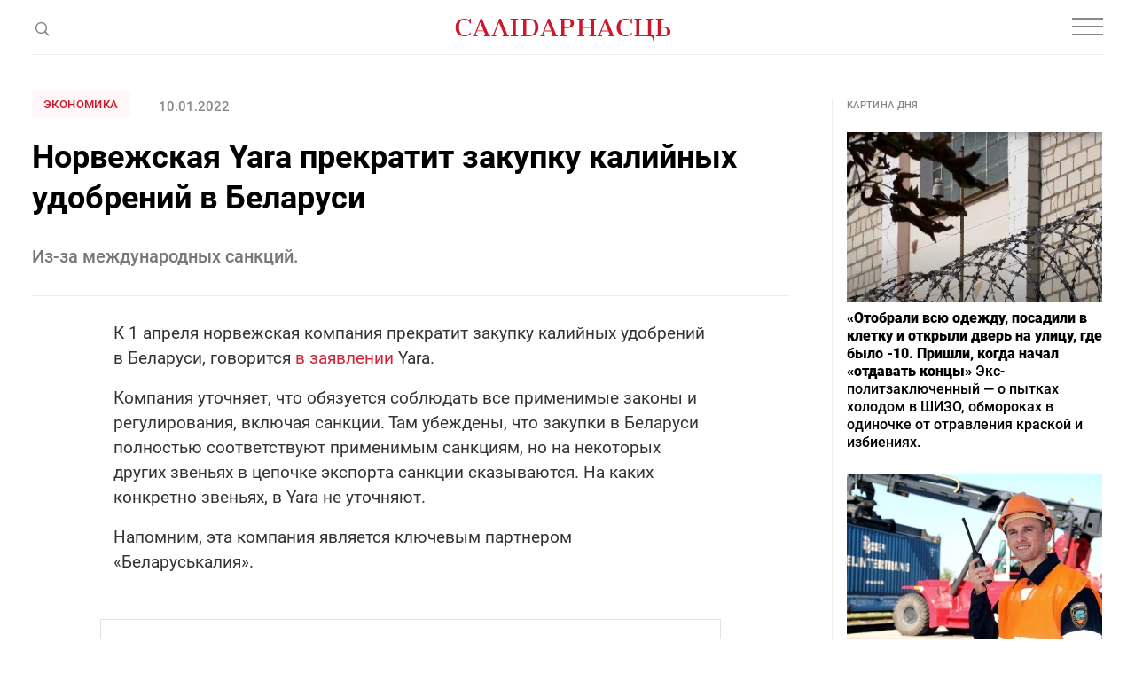

--- FILE ---
content_type: text/html; charset=UTF-8
request_url: https://gazetaby.com/post/norvezhskaya-yara-prekratit-zakupku-kalijnyx-udobr/182497/
body_size: 27873
content:
<!DOCTYPE html>
<html class="article-page" prefix="og: http://ogp.me/ns#" lang="ru-RU">
<head>
    <meta charset="UTF-8">
    <meta name="viewport" content="width=device-width, initial-scale=1">
    <meta name="format-detection" content="telephone=no">
    <meta name="csrf-param" content="_csrf">
<meta name="csrf-token" content="vLp1anGthrOB9bzhncpLF0JL0OdiV0nXIWBz6Pu3MViN7TxbJ8PD8PGdxoPwkHhjKSe6lBZlZKUXFQW3v812NQ==">
    <title>Норвежская Yara прекратит закупку калийных удобрений в Беларуси - Салiдарнасць</title>

    <!-- START Head Additional Code -->
    <!-- Google Tag Manager -->
<script>(function(w,d,s,l,i){w[l]=w[l]||[];w[l].push({'gtm.start':
new Date().getTime(),event:'gtm.js'});var f=d.getElementsByTagName(s)[0],
j=d.createElement(s),dl=l!='dataLayer'?'&l='+l:'';j.async=true;j.src=
'https://www.googletagmanager.com/gtm.js?id='+i+dl;f.parentNode.insertBefore(j,f);
})(window,document,'script','dataLayer','GTM-W39CL2T');</script>
<!-- End Google Tag Manager -->

<!-- Google Adsense -->
<script async src="https://pagead2.googlesyndication.com/pagead/js/adsbygoogle.js?client=ca-pub-2547180342824669"
     crossorigin="anonymous"></script>

<script async src="https://pagead2.googlesyndication.com/pagead/js/adsbygoogle.js?client=ca-pub-5954750761965865"
     crossorigin="anonymous"></script>


<!-- (C)2000-2017 Gemius SA - gemiusPrism  / gazetaby.com/Home Page -->
<!--<script type="text/javascript">-->
<!--    &lt;!&ndash;//&ndash;&gt;<![CDATA[//>&lt;!&ndash;-->
<!--    var pp_gemius_identifier = 'bI3gxNwBG0kCwX9fm7hulIXCrjyF2INi.FrUQLeyAc7.B7';-->

<!--    // lines below shouldn't be edited-->
<!--    function gemius_pending(i) {-->
<!--        window[i] = window[i] || function () {-->
<!--            var x = window[i + '_pdata'] = window[i + '_pdata'] || [];-->
<!--            x[x.length] = arguments;-->
<!--        };-->
<!--    };gemius_pending('gemius_hit');-->
<!--    gemius_pending('gemius_event');-->
<!--    gemius_pending('pp_gemius_hit');-->
<!--    gemius_pending('pp_gemius_event');-->
<!--    (function (d, t) {-->
<!--        try {-->
<!--            var gt = d.createElement(t), s = d.getElementsByTagName(t)[0],-->
<!--                l = 'http' + ((location.protocol == 'https:') ? 's' : '');-->
<!--            gt.setAttribute('async', 'async');-->
<!--            gt.setAttribute('defer', 'defer');-->
<!--            gt.src = l + '://gaby.hit.gemius.pl/xgemius.js';-->
<!--            s.parentNode.insertBefore(gt, s);-->
<!--        } catch (e) {-->
<!--        }-->
<!--    })(document, 'script');-->
<!--    //&ndash;&gt;<!]]>-->
<!--</script>-->

<!-- Meta Pixel Code -->
<script>
!function(f,b,e,v,n,t,s)
{if(f.fbq)return;n=f.fbq=function(){n.callMethod?
n.callMethod.apply(n,arguments):n.queue.push(arguments)};
if(!f._fbq)f._fbq=n;n.push=n;n.loaded=!0;n.version='2.0';
n.queue=[];t=b.createElement(e);t.async=!0;
t.src=v;s=b.getElementsByTagName(e)[0];
s.parentNode.insertBefore(t,s)}(window, document,'script',
'https://connect.facebook.net/en_US/fbevents.js');
fbq('init', '1894857347353190');
fbq('track', 'PageView');
</script>
<noscript><img height="1" width="1" style="display:none"
src="https://www.facebook.com/tr?id=1894857347353190&ev=PageView&noscript=1"
/></noscript>
<!-- End Meta Pixel Code -->

<link rel="manifest" href="/manifest.json">

<meta name="yandex-verification" content="698fee08d3316732" />

<meta name="pmail-verification" content="5c23f042b6d07e1769bc4c57fac61d1f">

<!-- Попап вечерняя рассылка -->
<script src="//web.webformscr.com/apps/fc3/build/loader.js" async sp-form-id="7e0b8d5bf55e1e9c2121632d498b1b815d59dc6f09ea4bb736c9d130a65eda4e"></script>

<!-- Верификация в Яндекс.Вебмастере для домена gazetaby.media -->
<meta name="yandex-verification" content="f2d6ac5b4c6e3e75" />

<!-- Верификация Google Search Console -->
<meta name="google-site-verification" content="gPFxT1DfmauU1JY6hrtQ1hzSD1MEWw59ccL23snaSBc" />

<meta name="yandex-verification" content="8c8e27a14db091b6" />
    <!-- END Head Additional Code -->

    <!-- START OneSignal Code -->
    <!--<link rel="manifest" href="/manifest.json" />-->
<!--<script src="https://cdn.onesignal.com/sdks/OneSignalSDK.js" async=""></script>-->
<!--<script>-->
<!--  var OneSignal = window.OneSignal || [];-->
<!--  OneSignal.push(function() {-->
<!--    OneSignal.init({-->
<!--        appId: "4e2700ab-8bb7-4b79-99ac-2757ccb482f9",-->
<!--        safari_web_id: "web.onesignal.auto.3437296f-1581-4c9c-99a7-ef947df2b18c",-->
<!--        autoRegister: false,-->
<!--        notifyButton: {-->
<!--enable: false /* Set to false to hide */-->
<!--        },-->
<!--        httpPermissionRequest: {-->
<!--            modalTitle: "Салiдарнасць"-->
<!--        },-->
<!--	    promptOptions: {-->
<!--            actionMessage: "Подписаться на новости",-->
<!--            acceptButtonText: "Да",-->
<!--            cancelButtonText: "Нет, спасибо",-->
<!--    		exampleNotificationCaption: "Вы сможете отписаться в любой момент",-->
<!--    		exampleNotificationTitleDesktop: "Пример уведомления",-->
<!--    		exampleNotificationMessageDesktop: "Это пример уведомления",-->
<!--    		exampleNotificationTitleMobile: "Пример уведомления",-->
<!--    		exampleNotificationMessageMobile: "Это пример уведомления",-->
<!--            showCredit: true,-->
<!--        }, -->
<!--        welcomeNotification: {disable: true}-->
<!--    });-->
<!--  });-->
<!--</script>-->
    <!-- END OneSignal Code -->

    <meta property="og:category" content="Экономика">
<meta property="og:type" content="article">
<meta property="og:site_name" content="Салідарнасць">
<meta property="og:url" content="https://gazetaby.com/post/norvezhskaya-yara-prekratit-zakupku-kalijnyx-udobr/182497/">
<meta property="og:title" content="Норвежская Yara прекратит закупку калийных удобрений в Беларуси - Салiдарнасць">
<link href="https://gazetaby.com/post/norvezhskaya-yara-prekratit-zakupku-kalijnyx-udobr/182497/amp/" rel="amphtml">
<link href="/css/style.css?v=1691419506" rel="stylesheet">
<link href="/css/custom.css?v=1694521420" rel="stylesheet">
<script>var frontParams = {"basePath":"https:\/\/gazetaby.com","language":"ru-RU","statsUrl":"\/rating\/stats\/","countP":10,"afterP":5,"countP2":12,"afterP2":8};</script>    
    <script type="application/ld+json">{"@context":"https:\/\/schema.org","@type":"NewsArticle","headline":"\u041d\u043e\u0440\u0432\u0435\u0436\u0441\u043a\u0430\u044f Yara \u043f\u0440\u0435\u043a\u0440\u0430\u0442\u0438\u0442 \u0437\u0430\u043a\u0443\u043f\u043a\u0443 \u043a\u0430\u043b\u0438\u0439\u043d\u044b\u0445 \u0443\u0434\u043e\u0431\u0440\u0435\u043d\u0438\u0439 \u0432 \u0411\u0435\u043b\u0430\u0440\u0443\u0441\u0438","image":["https:\/\/gazetaby.com"],"datePublished":"2022-01-10 10:54:43","author":[{"@type":"Organization","name":"\u0421\u0430\u043bi\u0434\u0430\u0440\u043d\u0430\u0441\u0446\u044c","url":"https:\/\/www.gazetaby.com\/"}]}</script>
    <link rel="canonical" href="https://gazetaby.com/post/norvezhskaya-yara-prekratit-zakupku-kalijnyx-udobr/182497/" />
    <link rel="alternate" type="application/rss+xml" title="Салiдарнасць - Лента новостей" href="http://feeds.feedburner.com/gazetabycom" />

</head>
<body>

<!-- Google Tag Manager (noscript) -->
<noscript><iframe src="https://www.googletagmanager.com/ns.html?id=GTM-W39CL2T"
height="0" width="0" style="display:none;visibility:hidden"></iframe></noscript>
<!-- End Google Tag Manager (noscript) -->


<div id="all">
    <header id="header">
        <div class="nav-box">
            <div class="container">
                <nav id="nav">
                    <ul><li><a href="/category/vojna/">Война</a></li>
<li><a href="/category/novosti/">Новости</a></li>
<li><a href="/category/politika/">Политика</a></li>
<li><a href="/category/obshhestvo/">Общество</a></li>
<li><a href="/category/kommentarii/">Комментарии</a></li>
<li><a href="/category/profsoyuzy/">Профсоюзы</a></li>
<li><a href="/post/norvezhskaya-yara-prekratit-zakupku-kalijnyx-udobr/182497/" class="dots"><svg width="20" height="4" viewBox="0 0 20 4" fill="none"><circle cx="2" cy="2" r="2" fill="#888"/><circle cx="10" cy="2" r="2" fill="#888"/><circle cx="18" cy="2" r="2" fill="#888"/></svg></a>
<ul id="nav-dropdown1" class="nav-dropdown">
<li><a href="/category/koktejl/">Коктейль</a></li>
<li><a href="/category/ekonomika/">Экономика</a></li>
<li><a href="/category/skandaly/">Скандалы</a></li>
</ul>
</li></ul>                    <ul class="special-projects-list"><li class="title">Спецпроекты:</li>
<li><a href="/category/filin/">Филин</a></li>
<li><a href="/category/dnevnik-vojny/">Дневник войны</a></li>
<li><a href="/category/zhenshhiny/">Женщины</a></li>
<li><a href="/category/eto-evropa/">Это Европа</a></li>
<li><a href="/category/tranzit/">Транзит</a></li>
<li><a href="/category/neabyyakavyya/">Неабыякавыя</a></li></ul>                </nav>

                
                <div class="social-links-box">
                    <div class="social-links">
                        <a href="https://t.me/gazetaby" class="icon" target="_blank"><svg width="16" height="12" viewBox="0 0 16 12" fill="none"><path d="M14.9685 1.09389L12.8435 11.0314C12.7602 11.3856 12.6144 11.6147 12.406 11.7189C12.2185 11.8022 11.9789 11.7606 11.6873 11.5939L8.46853 9.21889L6.90603 10.7189C6.80187 10.8231 6.71853 10.896 6.65603 10.9376C6.55187 11.0001 6.41645 11.0314 6.24978 11.0314L6.49978 7.75014L12.4685 2.34389C12.5519 2.28139 12.5727 2.22931 12.531 2.18764C12.5102 2.12514 12.4477 2.10431 12.3435 2.12514C12.2602 2.12514 12.1664 2.15639 12.0623 2.21889L4.68728 6.87514L1.49978 5.87514C1.14562 5.77097 0.97895 5.61472 0.999783 5.40639C1.02062 5.19806 1.23937 5.01056 1.65603 4.84389L14.0623 0.0626395C14.3748 -0.0415272 14.6248 0.000139505 14.8123 0.18764C14.9998 0.354306 15.0519 0.656389 14.9685 1.09389Z" fill="#888"/></svg></a>

<a href="https://www.facebook.com/gazetaby/" class="icon" target="_blank"><svg width="9" height="16" viewBox="0 0 9 16" fill="none"><path d="M2.40625 16V8.84375H0V6H2.40625V3.75C2.40625 2.5625 2.73958 1.64583 3.40625 1C4.07292 0.333333 4.95833 0 6.0625 0C6.95833 0 7.6875 0.0416667 8.25 0.125V2.65625H6.75C6.1875 2.65625 5.80208 2.78125 5.59375 3.03125C5.42708 3.23958 5.34375 3.57292 5.34375 4.03125V6H8L7.625 8.84375H5.34375V16H2.40625Z" fill="#888"/></svg></a>

<a href="https://www.instagram.com/gazetabycom/" class="icon" target="_blank"><svg width="14" height="14" viewBox="0 0 14 14" fill="none"><path d="M7 3.40625C6.35417 3.40625 5.75 3.57292 5.1875 3.90625C4.64583 4.21875 4.20833 4.65625 3.875 5.21875C3.5625 5.76042 3.40625 6.35417 3.40625 7C3.40625 7.64583 3.5625 8.25 3.875 8.8125C4.20833 9.35417 4.64583 9.79167 5.1875 10.125C5.75 10.4375 6.35417 10.5938 7 10.5938C7.64583 10.5938 8.23958 10.4375 8.78125 10.125C9.34375 9.79167 9.78125 9.35417 10.0938 8.8125C10.4271 8.25 10.5938 7.64583 10.5938 7C10.5938 6.35417 10.4271 5.76042 10.0938 5.21875C9.78125 4.65625 9.34375 4.21875 8.78125 3.90625C8.23958 3.57292 7.64583 3.40625 7 3.40625ZM7 9.34375C6.35417 9.34375 5.80208 9.11458 5.34375 8.65625C4.88542 8.19792 4.65625 7.64583 4.65625 7C4.65625 6.35417 4.88542 5.80208 5.34375 5.34375C5.80208 4.88542 6.35417 4.65625 7 4.65625C7.64583 4.65625 8.19792 4.88542 8.65625 5.34375C9.11458 5.80208 9.34375 6.35417 9.34375 7C9.34375 7.64583 9.11458 8.19792 8.65625 8.65625C8.19792 9.11458 7.64583 9.34375 7 9.34375ZM11.5938 3.25C11.5729 3.47917 11.4792 3.67708 11.3125 3.84375C11.1667 4.01042 10.9792 4.09375 10.75 4.09375C10.5208 4.09375 10.3229 4.01042 10.1562 3.84375C9.98958 3.67708 9.90625 3.47917 9.90625 3.25C9.90625 3.02083 9.98958 2.82292 10.1562 2.65625C10.3229 2.48958 10.5208 2.40625 10.75 2.40625C10.9792 2.40625 11.1771 2.48958 11.3438 2.65625C11.5104 2.82292 11.5938 3.02083 11.5938 3.25ZM13.9688 4.09375C13.9271 3.48958 13.8333 2.96875 13.6875 2.53125C13.5 2.01042 13.2083 1.5625 12.8125 1.1875C12.4375 0.791667 11.9896 0.5 11.4688 0.3125C11.0312 0.166667 10.5104 0.0833333 9.90625 0.0625C9.32292 0.0208333 8.35417 0 7 0C5.64583 0 4.66667 0.0208333 4.0625 0.0625C3.47917 0.0833333 2.96875 0.166667 2.53125 0.3125C2.01042 0.5 1.55208 0.791667 1.15625 1.1875C0.78125 1.5625 0.5 2.01042 0.3125 2.53125C0.166667 2.96875 0.0729167 3.48958 0.03125 4.09375C0.0104167 4.67708 0 5.64583 0 7C0 8.35417 0.0104167 9.33333 0.03125 9.9375C0.0729167 10.5208 0.166667 11.0312 0.3125 11.4688C0.5 11.9896 0.78125 12.4479 1.15625 12.8438C1.55208 13.2188 2.01042 13.4896 2.53125 13.6562C2.96875 13.8229 3.47917 13.9167 4.0625 13.9375C4.66667 13.9792 5.64583 14 7 14C8.35417 14 9.32292 13.9792 9.90625 13.9375C10.5104 13.9167 11.0312 13.8333 11.4688 13.6875C11.9896 13.5 12.4375 13.2188 12.8125 12.8438C13.2083 12.4479 13.5 11.9896 13.6875 11.4688C13.8333 11.0312 13.9167 10.5208 13.9375 9.9375C13.9792 9.33333 14 8.35417 14 7C14 5.64583 13.9896 4.67708 13.9688 4.09375ZM12.4688 11.125C12.2188 11.75 11.7708 12.1979 11.125 12.4688C10.7917 12.5938 10.2292 12.6771 9.4375 12.7188C9 12.7396 8.35417 12.75 7.5 12.75H6.5C5.66667 12.75 5.02083 12.7396 4.5625 12.7188C3.79167 12.6771 3.22917 12.5938 2.875 12.4688C2.25 12.2188 1.80208 11.7708 1.53125 11.125C1.40625 10.7708 1.32292 10.2083 1.28125 9.4375C1.26042 8.97917 1.25 8.33333 1.25 7.5V6.5C1.25 5.66667 1.26042 5.02083 1.28125 4.5625C1.32292 3.77083 1.40625 3.20833 1.53125 2.875C1.78125 2.22917 2.22917 1.78125 2.875 1.53125C3.22917 1.40625 3.79167 1.32292 4.5625 1.28125C5.02083 1.26042 5.66667 1.25 6.5 1.25H7.5C8.33333 1.25 8.97917 1.26042 9.4375 1.28125C10.2292 1.32292 10.7917 1.40625 11.125 1.53125C11.7708 1.78125 12.2188 2.22917 12.4688 2.875C12.5938 3.20833 12.6771 3.77083 12.7188 4.5625C12.7396 5 12.75 5.64583 12.75 6.5V7.5C12.75 8.33333 12.7396 8.97917 12.7188 9.4375C12.6771 10.2083 12.5938 10.7708 12.4688 11.125Z" fill="#888"/></svg></a>

<a href="https://www.tiktok.com/@gazetaby" class="icon" target="_blank"><svg width="14" height="17" viewBox="0 0 14 17" fill="none" xmlns="http://www.w3.org/2000/svg"><g clip-path="url(#clip0_1025_32238)"><path d="M14.0008 6.70227C12.625 6.70556 11.283 6.2765 10.1643 5.4757V11.0607C10.1639 12.0951 9.84771 13.1047 9.25803 13.9546C8.66835 14.8045 7.83327 15.454 6.86444 15.8165C5.89562 16.1789 4.83923 16.237 3.83653 15.9828C2.83384 15.7287 1.93263 15.1745 1.25341 14.3943C0.574187 13.6142 0.149334 12.6452 0.0356554 11.6171C-0.0780232 10.5889 0.124892 9.55061 0.617268 8.64091C1.10964 7.73121 1.86801 6.9935 2.79097 6.52644C3.71392 6.05939 4.75747 5.88523 5.78207 6.02727V8.83633C5.31321 8.68885 4.80974 8.69329 4.34355 8.84902C3.87737 9.00475 3.47231 9.3038 3.18623 9.70347C2.90014 10.1031 2.74766 10.583 2.75055 11.0745C2.75345 11.566 2.91157 12.044 3.20235 12.4403C3.49312 12.8366 3.90167 13.1308 4.36966 13.281C4.83765 13.4313 5.34114 13.4298 5.80823 13.2768C6.27532 13.1238 6.68213 12.8271 6.97055 12.4291C7.25898 12.0312 7.41427 11.5522 7.41426 11.0607V0.142578H10.1643C10.1624 0.374809 10.1818 0.606724 10.2224 0.835391C10.3179 1.34585 10.5166 1.83146 10.8063 2.2625C11.096 2.69353 11.4705 3.06095 11.9071 3.34227C12.5281 3.75292 13.2563 3.9718 14.0008 3.97164V6.70227Z" fill="#888888"/></g><defs><clipPath id="clip0_1025_32238"><rect width="14" height="16" fill="white" transform="translate(0 0.142578)"/></clipPath></defs></svg></a>

<a href="https://www.youtube.com/channel/UCewCc-SFaYvMX__bRx9Y6aw" class="icon" target="_blank"><svg width="16" height="16" viewBox="0 0 16 16" fill="none" xmlns="http://www.w3.org/2000/svg"><g clip-path="url(#clip0_1025_32230)"><path d="M13.0767 2.12275C10.674 1.95875 5.32267 1.95942 2.92333 2.12275C0.325333 2.30008 0.0193333 3.86942 0 8.00008C0.0193333 12.1234 0.322667 13.6994 2.92333 13.8774C5.32333 14.0408 10.674 14.0414 13.0767 13.8774C15.6747 13.7001 15.9807 12.1308 16 8.00008C15.9807 3.87675 15.6773 2.30075 13.0767 2.12275ZM6 10.6668V5.33342L11.3333 7.99542L6 10.6668Z" fill="#888888"/></g><defs><clipPath id="clip0_1025_32230"><rect width="16" height="16" fill="white"/></clipPath></defs></svg></a>
                    </div>
                </div>
            </div>
        </div>
        <div class="container">
            <span class="js-open-search" title="Поиск">
                <svg class="open" width="19" height="19" viewBox="0 0 19 19" fill="none">
                    <circle cx="9.48329" cy="9.4834" r="5.9557" transform="rotate(-45 9.48329 9.4834)" stroke="#888" stroke-width="1.5"/>
                    <path d="M13.4355 13.4346L18.1772 18.1762" stroke="#888" stroke-width="1.5"/>
                </svg>
                <svg class="close" width="16" height="15" viewBox="0 0 16 15" fill="none">
                    <path fill-rule="evenodd" clip-rule="evenodd" d="M0.707107 14.8492L14.8492 0.707061L14.1421 -4.55379e-05L0 14.1421L0.707107 14.8492Z" fill="#888"/>
                    <path fill-rule="evenodd" clip-rule="evenodd" d="M1 0.14209L0.292893 0.849197L14.435 14.9913L15.1421 14.2842L1 0.14209Z" fill="#888"/>
                </svg>
            </span>
            <div class="search-form-box">
                <form class="search-form" action="/search/" method="get">
                    <div class="search-form-wrap">
                        <span class="js-close-search" title="Закрыть"></span>
                        <div class="field on-focus">
                            <input type="text" name="text" class="form-control" placeholder="Поиск">
                        </div>
                        <button type="submit" class="search-btn" title="Поиск">
                            <svg width="19" height="19" viewBox="0 0 19 19" fill="none">
                                <circle cx="9.48329" cy="9.4834" r="5.9557" transform="rotate(-45 9.48329 9.4834)" stroke="#888" stroke-width="1.5"/>
                                <path d="M13.4355 13.4346L18.1772 18.1762" stroke="#888" stroke-width="1.5"/>
                            </svg>
                        </button>
                    </div>
                </form>
            </div>
            <a href="/" id="logo">
                <svg width="244" height="26" viewBox="0 0 244 26" fill="none">
                    <g clip-path="url(#clip-logo-header)">
                        <path d="M221.36 18.9321C221.36 19.0064 219.541 20.0087 219.541 20.0087C220.952 20.0087 221.954 20.4913 222.548 21.4564C222.993 22.236 223.253 23.461 223.327 25.1686H224.33V18.895H221.36V18.9321Z" fill="#CF172B"/>
                        <path d="M16.2573 1.67048C16.5914 1.1879 16.777 0.631072 16.8141 0H17.8906V5.45692H16.777C16.5171 4.08341 15.8489 3.00687 14.6982 2.22731C13.5845 1.44775 12.3595 1.03941 11.0231 1.03941C6.60559 1.03941 4.45252 4.04628 4.48964 10.0229C4.52677 12.3987 5.00935 14.3662 5.9374 15.9624C7.05105 17.7814 8.61017 18.7094 10.7261 18.7094C12.3224 18.7094 13.6587 18.4496 14.7724 17.8927C15.8861 17.3359 16.7399 16.6306 17.3709 15.7026L18.0391 16.2965C17.705 17.0761 17.0368 17.8185 15.9603 18.5238C14.5126 19.489 12.7307 20.0087 10.5405 20.0087C7.45939 20.0087 5.00935 19.0806 3.19038 17.1874C1.37141 15.3313 0.443359 12.9184 0.443359 10.0229C0.443359 7.1274 1.37141 4.71448 3.19038 2.82126C5.00935 0.965169 7.53364 0 10.7632 0C12.508 0 14.0671 0.371219 15.3664 1.07653C15.7376 1.26214 16.0345 1.48488 16.2573 1.67048Z" fill="#CF172B"/>
                        <path d="M20.1602 18.9693H21.5708L28.9209 0H30.4429L38.3128 18.9322H39.6491V19.9344H32.5217V18.9322H34.4892L32.596 14.3662H24.689L22.9814 18.9322H25.3201V19.9344H20.1602V18.9693ZM32.1876 13.401L28.4755 4.38038L25.0602 13.401H32.1876Z" fill="#CF172B"/>
                        <path d="M62.5469 18.9693H65.1083V1.03941H62.5098V0H71.1592V1.00229H68.5978V18.9322H71.1592V19.9344H62.5098V18.9693H62.5469Z" fill="#CF172B"/>
                        <path d="M74.2012 18.9693H76.7997V1.03941H74.1641V0H82.9619C88.1961 0 91.6113 1.67048 93.1333 4.97433C93.7644 6.34784 94.0985 7.94408 94.0985 9.8373C94.0985 12.3245 93.3932 14.5147 91.9454 16.3336C90.7947 17.8185 89.0871 18.8579 86.8597 19.489C85.709 19.8231 84.3355 19.9716 82.7763 19.9716H74.1641V18.9693H74.2012ZM82.665 18.9693C85.412 18.9693 87.3794 18.3011 88.5673 16.9276C89.7552 15.5541 90.3492 13.2525 90.3492 9.94866V9.54032C90.3121 6.38496 89.681 4.19477 88.456 2.93263C87.231 1.67048 85.3749 1.03941 82.8506 1.03941H80.3634V18.9693H82.665Z" fill="#CF172B"/>
                        <path d="M96.3301 18.9688H97.7407L105.091 0.0366211H106.613L114.483 18.9688H115.819V19.9711H108.692V18.9688H110.659L108.766 14.4028H100.859L99.1513 18.9688H101.49V19.9711H96.3301V18.9688ZM108.358 13.4005L104.645 4.37988L101.23 13.4005H108.358Z" fill="#CF172B"/>
                        <path d="M126.618 0C131.63 0 134.117 1.67048 134.117 5.01145C134.117 6.53345 133.671 7.72135 132.743 8.61228C131.815 9.5032 130.59 10.0971 129.031 10.3199C127.435 10.8025 126.73 10.6911 125.764 10.6911H123.389V18.8579H126.433V19.9344H117.746V18.8579H119.862V1.00229H117.746V0H126.618ZM126.358 9.8373C127.955 9.8373 129.068 9.31759 129.699 8.3153C130.182 7.57286 130.405 6.53345 130.405 5.19706C130.405 3.86068 130.145 2.85838 129.588 2.22731C128.92 1.44775 127.769 1.03941 126.136 1.03941H123.352V9.8373H126.358Z" fill="#CF172B"/>
                        <path d="M138.164 18.9693H140.206V1.03941H138.164V0H145.923V1.00229H143.732V9.42896H153.458V1.00229H151.268V0H159.027V1.00229H156.985V18.9322H159.027V19.9344H151.268V18.9322H153.458V10.4684H143.732V18.9693H145.923V19.9716H138.164V18.9693Z" fill="#CF172B"/>
                        <path d="M160.662 18.9688H162.073L169.423 0.0366211H170.945L178.815 18.9688H180.151V19.9711H173.024V18.9688H174.991L173.098 14.4028H165.191L163.483 18.9688H165.822V19.9711H160.662V18.9688ZM172.69 13.4005L168.977 4.37988L165.562 13.4005H172.69Z" fill="#CF172B"/>
                        <path d="M198.115 1.6705C198.449 1.18791 198.634 0.631084 198.671 1.24983e-05H199.748V5.45693H198.634C198.375 4.08342 197.706 3.00688 196.556 2.22732C195.442 1.44777 194.217 1.03942 192.881 1.03942C188.463 1.03942 186.31 4.0463 186.347 10.0229C186.384 12.3987 186.867 14.3662 187.795 15.9624C188.908 17.7814 190.468 18.7094 192.584 18.7094C194.18 18.7094 195.516 18.4496 196.63 17.8928C197.743 17.3359 198.597 16.6306 199.228 15.7026L199.897 16.2965C199.562 17.0761 198.894 17.8185 197.818 18.5238C196.37 19.489 194.588 20.0087 192.398 20.0087C189.317 20.0087 186.867 19.0807 185.048 17.1874C183.229 15.3313 182.301 12.9184 182.301 10.0229C182.301 7.12741 183.229 4.71449 185.048 2.82127C186.867 0.928059 189.391 -0.0371094 192.658 -0.0371094C194.402 -0.0371094 195.962 0.334109 197.261 1.03942C197.632 1.26216 197.892 1.48489 198.115 1.6705Z" fill="#CF172B"/>
                        <path d="M59.469 18.9693L51.5992 0H50.0772L42.727 18.9693H41.3164V19.9716H46.4763V18.9693H44.1377L49.6317 4.38038L55.6455 18.9693H53.678V19.9716H60.8054V18.9693H59.469Z" fill="#CF172B"/>
                        <path d="M207.916 1.03941H210.143V0H202.385V1.03941H204.426V18.9693H202.385V19.9716H221.28V18.9693H207.916V1.03941Z" fill="#CF172B"/>
                        <path d="M223.214 1.03941V0H215.455V1.03941H217.645V18.9693H215.455V19.9716H223.214V18.9693H221.172V1.03941H223.214Z" fill="#CF172B"/>
                        <path d="M226.582 19.9716V18.9693H228.698V1.11366H226.582V0H235.269V1.11366H232.225V9.28047H234.6C235.566 9.28047 238.127 9.39183 237.867 9.65169C239.426 9.91154 240.651 10.4684 241.579 11.3593C242.507 12.2502 242.953 13.4752 242.953 14.9601C242.953 18.3011 240.466 19.9716 235.454 19.9716H226.582ZM232.187 10.1714V18.9693H234.972C236.605 18.9693 237.756 18.5609 238.424 17.7814C238.981 17.1503 239.241 16.148 239.241 14.8116C239.241 13.4752 239.018 12.4358 238.535 11.6934C237.904 10.6911 236.791 10.1714 235.194 10.1714H232.187Z" fill="#CF172B"/>
                    </g>
                    <defs>
                        <clipPath id="clip-logo-header">
                            <rect width="243.557" height="25.2058" fill="white" transform="translate(0.443359)"/>
                        </clipPath>
                    </defs>
                </svg>
            </a>
            <div class="social-links">
                <a href="https://t.me/gazetaby" class="icon" target="_blank"><svg width="16" height="12" viewBox="0 0 16 12" fill="none"><path d="M14.9685 1.09389L12.8435 11.0314C12.7602 11.3856 12.6144 11.6147 12.406 11.7189C12.2185 11.8022 11.9789 11.7606 11.6873 11.5939L8.46853 9.21889L6.90603 10.7189C6.80187 10.8231 6.71853 10.896 6.65603 10.9376C6.55187 11.0001 6.41645 11.0314 6.24978 11.0314L6.49978 7.75014L12.4685 2.34389C12.5519 2.28139 12.5727 2.22931 12.531 2.18764C12.5102 2.12514 12.4477 2.10431 12.3435 2.12514C12.2602 2.12514 12.1664 2.15639 12.0623 2.21889L4.68728 6.87514L1.49978 5.87514C1.14562 5.77097 0.97895 5.61472 0.999783 5.40639C1.02062 5.19806 1.23937 5.01056 1.65603 4.84389L14.0623 0.0626395C14.3748 -0.0415272 14.6248 0.000139505 14.8123 0.18764C14.9998 0.354306 15.0519 0.656389 14.9685 1.09389Z" fill="#888"/></svg></a>

<a href="https://www.facebook.com/gazetaby/" class="icon" target="_blank"><svg width="9" height="16" viewBox="0 0 9 16" fill="none"><path d="M2.40625 16V8.84375H0V6H2.40625V3.75C2.40625 2.5625 2.73958 1.64583 3.40625 1C4.07292 0.333333 4.95833 0 6.0625 0C6.95833 0 7.6875 0.0416667 8.25 0.125V2.65625H6.75C6.1875 2.65625 5.80208 2.78125 5.59375 3.03125C5.42708 3.23958 5.34375 3.57292 5.34375 4.03125V6H8L7.625 8.84375H5.34375V16H2.40625Z" fill="#888"/></svg></a>

<a href="https://www.instagram.com/gazetabycom/" class="icon" target="_blank"><svg width="14" height="14" viewBox="0 0 14 14" fill="none"><path d="M7 3.40625C6.35417 3.40625 5.75 3.57292 5.1875 3.90625C4.64583 4.21875 4.20833 4.65625 3.875 5.21875C3.5625 5.76042 3.40625 6.35417 3.40625 7C3.40625 7.64583 3.5625 8.25 3.875 8.8125C4.20833 9.35417 4.64583 9.79167 5.1875 10.125C5.75 10.4375 6.35417 10.5938 7 10.5938C7.64583 10.5938 8.23958 10.4375 8.78125 10.125C9.34375 9.79167 9.78125 9.35417 10.0938 8.8125C10.4271 8.25 10.5938 7.64583 10.5938 7C10.5938 6.35417 10.4271 5.76042 10.0938 5.21875C9.78125 4.65625 9.34375 4.21875 8.78125 3.90625C8.23958 3.57292 7.64583 3.40625 7 3.40625ZM7 9.34375C6.35417 9.34375 5.80208 9.11458 5.34375 8.65625C4.88542 8.19792 4.65625 7.64583 4.65625 7C4.65625 6.35417 4.88542 5.80208 5.34375 5.34375C5.80208 4.88542 6.35417 4.65625 7 4.65625C7.64583 4.65625 8.19792 4.88542 8.65625 5.34375C9.11458 5.80208 9.34375 6.35417 9.34375 7C9.34375 7.64583 9.11458 8.19792 8.65625 8.65625C8.19792 9.11458 7.64583 9.34375 7 9.34375ZM11.5938 3.25C11.5729 3.47917 11.4792 3.67708 11.3125 3.84375C11.1667 4.01042 10.9792 4.09375 10.75 4.09375C10.5208 4.09375 10.3229 4.01042 10.1562 3.84375C9.98958 3.67708 9.90625 3.47917 9.90625 3.25C9.90625 3.02083 9.98958 2.82292 10.1562 2.65625C10.3229 2.48958 10.5208 2.40625 10.75 2.40625C10.9792 2.40625 11.1771 2.48958 11.3438 2.65625C11.5104 2.82292 11.5938 3.02083 11.5938 3.25ZM13.9688 4.09375C13.9271 3.48958 13.8333 2.96875 13.6875 2.53125C13.5 2.01042 13.2083 1.5625 12.8125 1.1875C12.4375 0.791667 11.9896 0.5 11.4688 0.3125C11.0312 0.166667 10.5104 0.0833333 9.90625 0.0625C9.32292 0.0208333 8.35417 0 7 0C5.64583 0 4.66667 0.0208333 4.0625 0.0625C3.47917 0.0833333 2.96875 0.166667 2.53125 0.3125C2.01042 0.5 1.55208 0.791667 1.15625 1.1875C0.78125 1.5625 0.5 2.01042 0.3125 2.53125C0.166667 2.96875 0.0729167 3.48958 0.03125 4.09375C0.0104167 4.67708 0 5.64583 0 7C0 8.35417 0.0104167 9.33333 0.03125 9.9375C0.0729167 10.5208 0.166667 11.0312 0.3125 11.4688C0.5 11.9896 0.78125 12.4479 1.15625 12.8438C1.55208 13.2188 2.01042 13.4896 2.53125 13.6562C2.96875 13.8229 3.47917 13.9167 4.0625 13.9375C4.66667 13.9792 5.64583 14 7 14C8.35417 14 9.32292 13.9792 9.90625 13.9375C10.5104 13.9167 11.0312 13.8333 11.4688 13.6875C11.9896 13.5 12.4375 13.2188 12.8125 12.8438C13.2083 12.4479 13.5 11.9896 13.6875 11.4688C13.8333 11.0312 13.9167 10.5208 13.9375 9.9375C13.9792 9.33333 14 8.35417 14 7C14 5.64583 13.9896 4.67708 13.9688 4.09375ZM12.4688 11.125C12.2188 11.75 11.7708 12.1979 11.125 12.4688C10.7917 12.5938 10.2292 12.6771 9.4375 12.7188C9 12.7396 8.35417 12.75 7.5 12.75H6.5C5.66667 12.75 5.02083 12.7396 4.5625 12.7188C3.79167 12.6771 3.22917 12.5938 2.875 12.4688C2.25 12.2188 1.80208 11.7708 1.53125 11.125C1.40625 10.7708 1.32292 10.2083 1.28125 9.4375C1.26042 8.97917 1.25 8.33333 1.25 7.5V6.5C1.25 5.66667 1.26042 5.02083 1.28125 4.5625C1.32292 3.77083 1.40625 3.20833 1.53125 2.875C1.78125 2.22917 2.22917 1.78125 2.875 1.53125C3.22917 1.40625 3.79167 1.32292 4.5625 1.28125C5.02083 1.26042 5.66667 1.25 6.5 1.25H7.5C8.33333 1.25 8.97917 1.26042 9.4375 1.28125C10.2292 1.32292 10.7917 1.40625 11.125 1.53125C11.7708 1.78125 12.2188 2.22917 12.4688 2.875C12.5938 3.20833 12.6771 3.77083 12.7188 4.5625C12.7396 5 12.75 5.64583 12.75 6.5V7.5C12.75 8.33333 12.7396 8.97917 12.7188 9.4375C12.6771 10.2083 12.5938 10.7708 12.4688 11.125Z" fill="#888"/></svg></a>

<a href="https://www.tiktok.com/@gazetaby" class="icon" target="_blank"><svg width="14" height="17" viewBox="0 0 14 17" fill="none" xmlns="http://www.w3.org/2000/svg"><g clip-path="url(#clip0_1025_32238)"><path d="M14.0008 6.70227C12.625 6.70556 11.283 6.2765 10.1643 5.4757V11.0607C10.1639 12.0951 9.84771 13.1047 9.25803 13.9546C8.66835 14.8045 7.83327 15.454 6.86444 15.8165C5.89562 16.1789 4.83923 16.237 3.83653 15.9828C2.83384 15.7287 1.93263 15.1745 1.25341 14.3943C0.574187 13.6142 0.149334 12.6452 0.0356554 11.6171C-0.0780232 10.5889 0.124892 9.55061 0.617268 8.64091C1.10964 7.73121 1.86801 6.9935 2.79097 6.52644C3.71392 6.05939 4.75747 5.88523 5.78207 6.02727V8.83633C5.31321 8.68885 4.80974 8.69329 4.34355 8.84902C3.87737 9.00475 3.47231 9.3038 3.18623 9.70347C2.90014 10.1031 2.74766 10.583 2.75055 11.0745C2.75345 11.566 2.91157 12.044 3.20235 12.4403C3.49312 12.8366 3.90167 13.1308 4.36966 13.281C4.83765 13.4313 5.34114 13.4298 5.80823 13.2768C6.27532 13.1238 6.68213 12.8271 6.97055 12.4291C7.25898 12.0312 7.41427 11.5522 7.41426 11.0607V0.142578H10.1643C10.1624 0.374809 10.1818 0.606724 10.2224 0.835391C10.3179 1.34585 10.5166 1.83146 10.8063 2.2625C11.096 2.69353 11.4705 3.06095 11.9071 3.34227C12.5281 3.75292 13.2563 3.9718 14.0008 3.97164V6.70227Z" fill="#888888"/></g><defs><clipPath id="clip0_1025_32238"><rect width="14" height="16" fill="white" transform="translate(0 0.142578)"/></clipPath></defs></svg></a>

<a href="https://www.youtube.com/channel/UCewCc-SFaYvMX__bRx9Y6aw" class="icon" target="_blank"><svg width="16" height="16" viewBox="0 0 16 16" fill="none" xmlns="http://www.w3.org/2000/svg"><g clip-path="url(#clip0_1025_32230)"><path d="M13.0767 2.12275C10.674 1.95875 5.32267 1.95942 2.92333 2.12275C0.325333 2.30008 0.0193333 3.86942 0 8.00008C0.0193333 12.1234 0.322667 13.6994 2.92333 13.8774C5.32333 14.0408 10.674 14.0414 13.0767 13.8774C15.6747 13.7001 15.9807 12.1308 16 8.00008C15.9807 3.87675 15.6773 2.30075 13.0767 2.12275ZM6 10.6668V5.33342L11.3333 7.99542L6 10.6668Z" fill="#888888"/></g><defs><clipPath id="clip0_1025_32230"><rect width="16" height="16" fill="white"/></clipPath></defs></svg></a>
            </div>
            <div class="js-open-nav">
                <span class="start-state">
                    <span></span>
                </span>
            </div>
        </div>
    </header>

    
    
<div class="content-grid has-aside">
    <div class="container">

        
        <div class="content-box">
            <main id="main">

                <div class="article-top-box">
                    <div class="top-wrap">
                                                    <a href="/category/ekonomika/" class="category">Экономика</a>
                                                <time class="date" datetime="2022-01-10T10:54:43+03:00">10.01.2022</time>
                        <div class="author"></div>
                    </div>
                    <h1>Норвежская Yara прекратит закупку калийных удобрений в Беларуси</h1>
                    <h2 class="sub-header custom-red">Из-за международных санкций.</h2>
                </div>

                
                    
                    
                                            <div class="subcontainer-custom">
                            

<p>К 1 апреля норвежская компания прекратит закупку калийных удобрений в Беларуси, говорится <a href="https://www.yara.com/corporate-releases/yara-initiates-belarus-sourcing-wind-down-due-to-effects-of-sanctions-on-supply-chain-while-continuing-safety-program-and-trade-union-support/">в заявлении</a> Yara.</p>

<p>Компания уточняет, что обязуется соблюдать все применимые законы и регулирования, включая санкции. Там убеждены, что закупки в Беларуси полностью соответствуют применимым санкциям, но на некоторых других звеньях в цепочке экспорта санкции сказываются. На каких конкретно звеньях, в Yara не уточняют.</p>

<p>Напомним, эта компания является ключевым партнером «Беларуськалия».</p>

<div class="read-also">
<p>Читайте также</p>

<ul>
	<li><a href="/post/vyachorka-my-xocham-bachycz-yaru-partneram-u-buduc/182503/">Вячорка: «Мы хочам бачыць «Яру» партнэрам у будучыні»</a></li>
</ul>
</div>
                        </div>
                    
                
                
                <div class="article-tags">
                                    </div>

                <div class="bottom-wrap">
            <div class="share-box">
            <div class="share-links">
                <div class="simple-share" data-providers="facebook"></div>
                <a class="share-telegram-link" title="Telegram" href="https://t.me/share/url?url=https://gazetaby.com/post/norvezhskaya-yara-prekratit-zakupku-kalijnyx-udobr/182497/&text=Салідарнасць. Главные новости Беларуси. Читайте больше интересного и важного в канале @gazetaby">
                    <svg width="17" height="15" viewBox="0 0 15 12" fill="none" xmlns="http://www.w3.org/2000/svg">
                        <path d="M14.9687 1.09416C15.0312 0.656661 15 0.375411 14.8125 0.187911C14.625 0.000411242 14.375 -0.0308388 14.0625 0.0629112L1.65623 4.84416C1.21873 5.03166 0.999982 5.21916 0.999982 5.40666C0.968732 5.62541 1.12498 5.78166 1.49998 5.87541L4.68748 6.87541L12.0625 2.21916C12.1562 2.15666 12.25 2.12541 12.3437 2.12541C12.4375 2.12541 12.5 2.12541 12.5312 2.18791C12.5625 2.25041 12.5312 2.28166 12.4687 2.34416L6.49998 7.75041L6.24998 11.0317C6.40623 11.0317 6.53123 11.0004 6.65623 10.9379C6.71873 10.9067 6.78123 10.8442 6.90623 10.7192L8.46873 9.21916L11.6875 11.5942C11.9687 11.7817 12.2187 11.8129 12.4062 11.7192C12.5937 11.6254 12.75 11.4067 12.8437 11.0317L14.9687 1.09416Z" fill="#333"/>
                    </svg>
                </a>
                <div class="simple-share" data-providers="twitter,vk,odnoklassniki"></div>
            </div>
        </div>
    
            <form class="ajax-rating-form" action="/rating/rating/182497/" method="post">
<input type="hidden" name="_csrf" value="vLp1anGthrOB9bzhncpLF0JL0OdiV0nXIWBz6Pu3MViN7TxbJ8PD8PGdxoPwkHhjKSe6lBZlZKUXFQW3v812NQ==">        <input type='hidden' value='182497' name='id'>
        <input type='hidden' value='0' name='ans_num'>
        </form>    
            <div class="rate-article-box">
            <p>Оцените статью</p>
            <span>1</span>
            <span>2</span>
            <span>3</span>
            <span>4</span>
            <span>5</span>
        </div>
    
            <div class="rating-box">
            <svg width="17" height="17" viewBox="0 0 17 17" fill="none">
                <path d="M15.6965 5.99498L11.3277 5.36659L9.35281 1.38683C9.02365 0.698598 8.00627 0.668675 7.64719 1.38683L5.7022 5.36659L1.30351 5.99498C0.525509 6.11467 0.226279 7.07221 0.794817 7.64074L3.93674 10.7228L3.18866 15.0617C3.06897 15.8397 3.90681 16.4381 4.59504 16.079L8.51496 14.0144L12.405 16.079C13.0932 16.4381 13.931 15.8397 13.8113 15.0617L13.0633 10.7228L16.2052 7.64074C16.7737 7.07221 16.4745 6.11467 15.6965 5.99498Z" fill="#EDEDED"/>
            </svg>

                                                <p>Средний балл <span class="rating">4.6</span><span class="voted">(30)</span></p>
                                    </div>
    

</div>

                <div class="banner-box banner-desktop auto-width" id="bottom2_news_ad_banner_inner_desktop"><a href="https://tinyurl.com/3kk2xt7s" target="_blank">
<img src="/assets/webp/uploads/2024/09/promo-tg-women-728x90.webp" alt="">
</a></div>                    <div class="articles-grid">
                        <div class="title-box">
                            <p class="title">Читайте еще</p>
                        </div>
                        <div class="swiper-slider">
                            <div class="swiper-container">
                                <div class="swiper-wrapper">
                                                                            <a href="/post/belaruskoe-ekonomicheskoe-chudo-v-vide-prakticheski-nulevoj-bezrabotic/212007/" class="swiper-slide item">
                                                                                            <img src="/assets/webp/assets/resized/288-192-crop/uploads/2026/01/job_minsk1-24.webp" alt="">
                                                                                        <p class="text">«Беларуское экономическое чудо» в виде практически нулевой безработицы — это проклятье»</p>
                                        </a>
                                                                            <a href="/post/gamardzhoba-priexali-v-2025-m-belarus-v-31-raz-narastila-postavki-kart/212000/" class="swiper-slide item">
                                                                                            <img src="/assets/webp/assets/resized/288-192-crop/uploads/2025/05/potato-bel10-18.webp" alt="">
                                                                                        <p class="text">Гамарджоба, приехали! В 2025-м Беларусь в 31 раз нарастила поставки картофеля из Грузии</p>
                                        </a>
                                                                            <a href="/post/deficit-kadrov-kogo-ne-xvataet-na-rynke-truda-v-minske/211991/" class="swiper-slide item">
                                                                                            <img src="/assets/webp/assets/resized/288-192-crop/uploads/2026/01/job_minsk2-24.webp" alt="">
                                                                                        <p class="text">«Дефицит кадров». Кого не хватает на рынке труда в Минске</p>
                                        </a>
                                                                            <a href="/post/luzgina-ob-ukaze-lukashenko-tranzakcii-s-pomoshhyu-tokenov-menee-prozr/211981/" class="swiper-slide item">
                                                                                            <img src="/assets/webp/assets/resized/288-192-crop/uploads/2025/12/photo_2026-01-23_14-43-32.webp" alt="">
                                                                                        <p class="text">Лузгина – об указе Лукашенко: «Транзакции с помощью токенов — менее прозрачные, их намного сложнее отследить»</p>
                                        </a>
                                                                            <a href="/post/chalyj-ochen-konkretnye-porucheniya-lukashenko-delajte-chto-ugodno-no-/211979/" class="swiper-slide item">
                                                                                            <img src="/assets/resized/288-192-crop/uploads/2025/12/photo_2025-12-27_19-51-40%201.jpg" alt="">
                                                                                        <p class="text">Чалый: Очень конкретные поручения Лукашенко — делайте, что угодно, но чтобы было, как я хочу</p>
                                        </a>
                                                                            <a href="/post/belarusy-pokupayut-malo-otechestvennyx-tovarov-v-pravitelsve-rasskazal/211978/" class="swiper-slide item">
                                                                                            <img src="/assets/webp/assets/resized/288-192-crop/uploads/2026/01/clothes-23.webp" alt="">
                                                                                        <p class="text">Беларусы покупают мало отечественных товаров. В правительстве рассказали, как хотят исправить ситуацию</p>
                                        </a>
                                                                    </div>
                            </div>
                        </div>
                    </div>
                
                
                
                                    <div class="banner-desktop auto-width" style="border-bottom: none">
                                            </div>
                
                
<div class="articles-grid">
    <div class="title-box">
        <p class="title">Избранное</p>
    </div>
    <div class="swiper-slider">
        <div class="swiper-container">
            <div class="swiper-wrapper">
                                                            <a href="/post/a-chto-esli-chinovniki-imeyut-v-vidu-ne-otczov-voobshhe-a-odnogo-konkr/212012/" class="swiper-slide item">
                                                            <img src="/assets/webp/assets/resized/288-192-crop/uploads/2026/01/father_0-25.webp" alt="«А что, если чиновники имеют в виду не отцов вообще, а одного, конкретного?»"/>
                                                        <p class="text">«А что, если чиновники имеют в виду не отцов вообще, а одного, конкретного?»</p>
                        </a>
                                                                                <a href="/post/vse-ponimayut-chto-ty-ponimaesh-patriotizm-dlya-sluzhebnogo-polzovaniy/211988/" class="swiper-slide item">
                                                            <img src="/assets/webp/assets/resized/288-192-crop/uploads/2026/01/lukamol26-2.webp" alt="«Все понимают, что ты понимаешь». Патриотизм «для служебного пользования»"/>
                                                        <p class="text">«Все понимают, что ты понимаешь». Патриотизм «для служебного пользования»</p>
                        </a>
                                                                                <a href="/post/vos-glyadzhu-na-termometr-doma-13-na-mne-try-plasty-adzennya-dzve-pary/211973/" class="swiper-slide item">
                                                            <img src="/assets/webp/assets/resized/288-192-crop/uploads/2026/01/kiev_janiary26-1.webp" alt="«Вось гляджу на тэрмометр – дома +13. На мне тры пласты адзення, дзве пары шкарпэтак і яшчэ тапкі з мехам, з якіх звычайна смяяліся»"/>
                                                        <p class="text">«Вось гляджу на тэрмометр – дома +13. На мне тры пласты адзення, дзве пары шкарпэтак і яшчэ тапкі з мехам, з якіх звычайна смяяліся»</p>
                        </a>
                                                                                <a href="/post/vardomaczkij-malaya-prichina-vyzvala-bolshie-posledstviya-blagodarya-e/211950/" class="swiper-slide item">
                                                            <img src="/assets/webp/assets/resized/288-192-crop/uploads/2022/01/vardomatskiy-11.webp" alt="Вардомацкий: «Малая причина вызвала большие последствия благодаря эффекту накопления»"/>
                                                        <p class="text">Вардомацкий: «Малая причина вызвала большие последствия благодаря эффекту накопления»</p>
                        </a>
                                                                                <a href="/post/tri-chasa-nochi-temen-xolod-i-tut-mikroavtobus-na-vitebskix-nomerax/211928/" class="swiper-slide item">
                                                            <img src="/assets/webp/assets/resized/288-192-crop/uploads/2026/01/minsk_jan10-09.webp" alt="«Три часа ночи, темень, холод. И тут микроавтобус на витебских номерах»"/>
                                                        <p class="text">«Три часа ночи, темень, холод. И тут микроавтобус на витебских номерах»</p>
                        </a>
                                                                                <a href="/post/otkuda-rastut-nogi-u-idei-o-dopuske-nezavisimyx-smi-v-belarus/211925/" class="swiper-slide item">
                                                            <img src="/assets/webp/assets/resized/288-192-crop/uploads/2026/01/m_kolesnikova.webp" alt="Откуда растут ноги у идеи о «допуске независимых СМИ в Беларусь»"/>
                                                        <p class="text">Откуда растут ноги у идеи о «допуске независимых СМИ в Беларусь»</p>
                        </a>
                                                </div>
        </div>
            </div>
</div>

                                    <div class="banner-desktop auto-width">
                                                <div id="bottom_main_news_ad_banner_inner_desktop_all"><div class="pulse-widget" data-sid="partners_widget_gazetaby_com"></div>
<script async src="https://static.pulse.mail.ru/pulse-widget.js"></script></div>                    </div>
                
            </main>
            <aside id="aside">

                
                    
                    
<div class="infinite-load-box main-articles">
    <p class="category">Картина дня</p>
    <div class="filter-box">
                    <a href="/post/otobrali-vsyu-odezhdu-posadili-v-kletku-i-otkryli-dver-na-uliczu-gde-b/212045/"
               class="item">
                                    <div class="img">
                                                    <img src="/assets/webp/assets/resized/288-192-crop/uploads/2026/01/vyasna26-1.webp" alt="«Отобрали всю одежду, посадили в клетку и открыли дверь на улицу, где было -10. Пришли, когда начал «отдавать концы»"/>
                                            </div>
                                <p class="text"><span>«Отобрали всю одежду, посадили в клетку и открыли дверь на улицу, где было -10. Пришли, когда начал «отдавать концы»</span> Экс-политзаключенный — о пытках холодом в ШИЗО, обмороках в одиночке от отравления краской и избиениях.</p>
            </a>
                    <a href="/post/konvejer-repressij-dispetchera-belzhd-obvinyayut-v-gosudarstvennoj-izm/212043/"
               class="item">
                                    <div class="img">
                                                    <img src="/assets/webp/assets/resized/288-192-crop/uploads/2026/01/repress26-1.webp" alt="Конвейер репрессий. Диспетчера БелЖД обвиняют в «государственной измене». Начался заочный суд над экс-калиновцем — ему инкриминируют 18 статей УК. Новые задержания на границе"/>
                                            </div>
                                <p class="text"><span>Конвейер репрессий. Диспетчера БелЖД обвиняют в «государственной измене». Начался заочный суд над экс-калиновцем — ему инкриминируют 18 статей УК. Новые задержания на границе</span> Хроника политического преследования 26 января.</p>
            </a>
                    <a href="/post/shenderovich-razreshili-vsem-byt-dermom-no-nekotorye-vse-taki-starayut/212041/"
               class="item">
                                    <div class="img">
                                                    <img src="/assets/webp/assets/resized/288-192-crop/uploads/2022/12/shenderovich1-20.webp" alt="Шендерович: «Разрешили всем быть дерьмом, но некоторые все-таки стараются воздержаться, а некоторые понимают, что настал их звездный час»"/>
                                            </div>
                                <p class="text"><span>Шендерович: «Разрешили всем быть дерьмом, но некоторые все-таки стараются воздержаться, а некоторые понимают, что настал их звездный час»</span> О том, как работает «негодяйский социальный лифт».</p>
            </a>
                    <a href="/post/tayushhee-ravnovesie-naskolko-kitaj-i-rossiya-dejstvitelno-interesuyut/212038/"
               class="item">
                                    <div class="img">
                                                    <img src="/assets/webp/assets/resized/288-192-crop/uploads/2026/01/26-3.webp" alt="Тающее равновесие. Насколько Китай и Россия действительно интересуются Гренландией"/>
                                            </div>
                                <p class="text"><span>Тающее равновесие. Насколько Китай и Россия действительно интересуются Гренландией</span> О перспективе ковбойского захвата острова.</p>
            </a>
                    <a href="/post/chalyj-eto-bitva-dvux-zhulikov-ya-by-postavil-na-to-chto-tramp-razvede/212036/"
               class="item">
                                    <div class="img">
                                                    <img src="/assets/webp/assets/resized/288-192-crop/uploads/2026/01/photo_2026-01-26_11-28-44.webp" alt="Чалый: «Это битва двух жуликов. Я бы поставил на то, что Трамп разведет Лукашенко»"/>
                                            </div>
                                <p class="text"><span>Чалый: «Это битва двух жуликов. Я бы поставил на то, что Трамп разведет Лукашенко»</span> Несменяемое, эксклюзивное членство — всего за миллиард.</p>
            </a>
            </div>
            <a href="" data-url="/sidebars/main/?page=2" class="js-show-more">Еще картина дня</a>
    </div>

                    
<div class="infinite-load-box opinions swiper-slider">
    <p class="category">Популярные мнения</p>
    <div class="swiper-container">
        <div class="filter-box swiper-wrapper">
                            <a href="/post/dulina-lukashenko-pereshel-tu-chertu-za-kotoroj-uzhe-nevozmozhno-sover/212005/" class="item swiper-slide">
                    <div class="img-wrap">
                        <div class="img">
                                                            <img src="/assets/webp/assets/resized/96-96-crop/uploads/2022/11/dulina-17.webp" alt="Наталья Дулина"/>
                                                    </div>
                        <div class="name-box">
                            <p class="name">Наталья <br/>Дулина</p>
                        </div>
                        <span class="quote quote-left">
                            <svg width="27" height="21" viewBox="0 0 27 21" fill="none" xmlns="http://www.w3.org/2000/svg">
                                <path d="M21.1323 21C18.9516 21 17.3021 20.1135 16.1839 18.3404C15.2333 16.8444 14.7581 15.0159 14.7581 12.8549C14.7581 10.0845 15.4849 7.59112 16.9387 5.37477C18.3366 3.15843 20.4892 1.38536 23.3968 0.0555553L24.1516 1.55159C22.4183 2.2719 20.9366 3.40778 19.7065 4.95922C18.4204 6.51066 17.7774 8.0898 17.7774 9.69665C17.7774 10.3616 17.8613 10.9433 18.029 11.442C18.9237 10.7217 19.9581 10.3616 21.1323 10.3616C22.6419 10.3616 23.928 10.8325 24.9903 11.7745C25.9968 12.7718 26.5 14.0739 26.5 15.6808C26.5 17.1768 25.9968 18.4235 24.9903 19.4209C23.928 20.4736 22.6419 21 21.1323 21ZM6.87419 21C4.69354 21 3.04408 20.1135 1.9258 18.3404C0.975264 16.8444 0.5 15.0159 0.5 12.8549C0.5 10.0845 1.22688 7.59112 2.68064 5.37477C4.07849 3.15843 6.23118 1.38536 9.13871 0.0555553L9.89355 1.55159C8.16021 2.2719 6.67849 3.40778 5.44839 4.95922C4.16236 6.51066 3.51935 8.0898 3.51935 9.69665C3.51935 10.3616 3.60322 10.9433 3.77097 11.442C4.66559 10.7217 5.7 10.3616 6.87419 10.3616C8.38387 10.3616 9.66989 10.8325 10.7323 11.7745C11.7387 12.7718 12.2419 14.0739 12.2419 15.6808C12.2419 17.1768 11.7387 18.4235 10.7323 19.4209C9.66989 20.4736 8.38387 21 6.87419 21Z" fill="#CF172B" fill-opacity="0.95"/>
                            </svg>
                        </span>
                        <span class="quote quote-right">
                            <svg width="19" height="16" viewBox="0 0 19 16" fill="none">
                                <path d="M4.05973 0.160156C5.61973 0.160156 6.79973 0.800154 7.59973 2.08015C8.27973 3.16015 8.61973 4.48016 8.61973 6.04016C8.61973 8.04016 8.09973 9.84016 7.05973 11.4402C6.05973 13.0402 4.51973 14.3202 2.43973 15.2802L1.89973 14.2002C3.13973 13.6802 4.19973 12.8602 5.07973 11.7402C5.99973 10.6202 6.45973 9.48016 6.45973 8.32016C6.45973 7.84016 6.39973 7.42015 6.27973 7.06015C5.63973 7.58015 4.89973 7.84015 4.05973 7.84015C2.97973 7.84015 2.05973 7.50016 1.29973 6.82016C0.579726 6.10016 0.219727 5.16016 0.219727 4.00016C0.219727 2.92016 0.579726 2.02016 1.29973 1.30016C2.05973 0.540156 2.97973 0.160156 4.05973 0.160156ZM14.2597 0.160156C15.8197 0.160156 16.9997 0.800154 17.7997 2.08015C18.4797 3.16015 18.8197 4.48016 18.8197 6.04016C18.8197 8.04016 18.2997 9.84016 17.2597 11.4402C16.2597 13.0402 14.7197 14.3202 12.6397 15.2802L12.0997 14.2002C13.3397 13.6802 14.3997 12.8602 15.2797 11.7402C16.1997 10.6202 16.6597 9.48016 16.6597 8.32016C16.6597 7.84016 16.5997 7.42015 16.4797 7.06015C15.8397 7.58015 15.0997 7.84015 14.2597 7.84015C13.1797 7.84015 12.2597 7.50016 11.4997 6.82016C10.7797 6.10016 10.4197 5.16016 10.4197 4.00016C10.4197 2.92016 10.7797 2.02016 11.4997 1.30016C12.2597 0.540156 13.1797 0.160156 14.2597 0.160156Z" fill="#E9E9E9"/>
                            </svg>
                        </span>
                    </div>
                    <p class="text">Проблема в том, что Лукашенко перешел ту черту, за которой уже невозможно совершать добрые поступки. Что бы он ни сделал теперь, ни для него самого, ни для других это не сможет стереть глубоко въевшегося клейма жестокого и преступника. Для него теперь на кону даже не утрата власти, а страх потерять жизнь. Потерять элементарную свободу и безопасность. Все зашло слишком далеко. </p>
                </a>
                            <a href="/post/zyalenski-pakul-shto-belamu-shpiczu-lukashenki-pakinuta-bolsh-pravou-c/212019/" class="item swiper-slide">
                    <div class="img-wrap">
                        <div class="img">
                                                            <img src="/assets/webp/assets/resized/96-96-crop/uploads/2026/01/mn-zelenski.webp" alt="Уладзімір Зяленскі"/>
                                                    </div>
                        <div class="name-box">
                            <p class="name">Уладзімір <br/>Зяленскі</p>
                        </div>
                        <span class="quote quote-left">
                            <svg width="27" height="21" viewBox="0 0 27 21" fill="none" xmlns="http://www.w3.org/2000/svg">
                                <path d="M21.1323 21C18.9516 21 17.3021 20.1135 16.1839 18.3404C15.2333 16.8444 14.7581 15.0159 14.7581 12.8549C14.7581 10.0845 15.4849 7.59112 16.9387 5.37477C18.3366 3.15843 20.4892 1.38536 23.3968 0.0555553L24.1516 1.55159C22.4183 2.2719 20.9366 3.40778 19.7065 4.95922C18.4204 6.51066 17.7774 8.0898 17.7774 9.69665C17.7774 10.3616 17.8613 10.9433 18.029 11.442C18.9237 10.7217 19.9581 10.3616 21.1323 10.3616C22.6419 10.3616 23.928 10.8325 24.9903 11.7745C25.9968 12.7718 26.5 14.0739 26.5 15.6808C26.5 17.1768 25.9968 18.4235 24.9903 19.4209C23.928 20.4736 22.6419 21 21.1323 21ZM6.87419 21C4.69354 21 3.04408 20.1135 1.9258 18.3404C0.975264 16.8444 0.5 15.0159 0.5 12.8549C0.5 10.0845 1.22688 7.59112 2.68064 5.37477C4.07849 3.15843 6.23118 1.38536 9.13871 0.0555553L9.89355 1.55159C8.16021 2.2719 6.67849 3.40778 5.44839 4.95922C4.16236 6.51066 3.51935 8.0898 3.51935 9.69665C3.51935 10.3616 3.60322 10.9433 3.77097 11.442C4.66559 10.7217 5.7 10.3616 6.87419 10.3616C8.38387 10.3616 9.66989 10.8325 10.7323 11.7745C11.7387 12.7718 12.2419 14.0739 12.2419 15.6808C12.2419 17.1768 11.7387 18.4235 10.7323 19.4209C9.66989 20.4736 8.38387 21 6.87419 21Z" fill="#CF172B" fill-opacity="0.95"/>
                            </svg>
                        </span>
                        <span class="quote quote-right">
                            <svg width="19" height="16" viewBox="0 0 19 16" fill="none">
                                <path d="M4.05973 0.160156C5.61973 0.160156 6.79973 0.800154 7.59973 2.08015C8.27973 3.16015 8.61973 4.48016 8.61973 6.04016C8.61973 8.04016 8.09973 9.84016 7.05973 11.4402C6.05973 13.0402 4.51973 14.3202 2.43973 15.2802L1.89973 14.2002C3.13973 13.6802 4.19973 12.8602 5.07973 11.7402C5.99973 10.6202 6.45973 9.48016 6.45973 8.32016C6.45973 7.84016 6.39973 7.42015 6.27973 7.06015C5.63973 7.58015 4.89973 7.84015 4.05973 7.84015C2.97973 7.84015 2.05973 7.50016 1.29973 6.82016C0.579726 6.10016 0.219727 5.16016 0.219727 4.00016C0.219727 2.92016 0.579726 2.02016 1.29973 1.30016C2.05973 0.540156 2.97973 0.160156 4.05973 0.160156ZM14.2597 0.160156C15.8197 0.160156 16.9997 0.800154 17.7997 2.08015C18.4797 3.16015 18.8197 4.48016 18.8197 6.04016C18.8197 8.04016 18.2997 9.84016 17.2597 11.4402C16.2597 13.0402 14.7197 14.3202 12.6397 15.2802L12.0997 14.2002C13.3397 13.6802 14.3997 12.8602 15.2797 11.7402C16.1997 10.6202 16.6597 9.48016 16.6597 8.32016C16.6597 7.84016 16.5997 7.42015 16.4797 7.06015C15.8397 7.58015 15.0997 7.84015 14.2597 7.84015C13.1797 7.84015 12.2597 7.50016 11.4997 6.82016C10.7797 6.10016 10.4197 5.16016 10.4197 4.00016C10.4197 2.92016 10.7797 2.02016 11.4997 1.30016C12.2597 0.540156 13.1797 0.160156 14.2597 0.160156Z" fill="#E9E9E9"/>
                            </svg>
                        </span>
                    </div>
                    <p class="text">Беламу шпіцу Лукашэнкі пакінута больш правоў, чым народу Беларусі – на жаль. Быў шанс у 2020-м гэта змяніць – і яшчэ будзе шанс. Але тады падтрымкі Беларусі было недастаткова, а сёння мы адчуваем, як стала цяжэй, даражэй і значна небяспечней для ўсіх – праз залежнасць Беларусі ад Масквы. Гэта залежнасць не змяншаецца… Таму для Еўропы крытычна важна не страціць ніводнага з народаў, якія жывуць свабодаю. </p>
                </a>
                            <a href="/post/o-chem-bolit-golova-lukashenko-v-2026-godu/212002/" class="item swiper-slide">
                    <div class="img-wrap">
                        <div class="img">
                                                            <img src="/assets/resized/96-96-crop/uploads/2024/07/10-5%201.jpg" alt="Ольга Лойко"/>
                                                    </div>
                        <div class="name-box">
                            <p class="name">Ольга <br/>Лойко</p>
                        </div>
                        <span class="quote quote-left">
                            <svg width="27" height="21" viewBox="0 0 27 21" fill="none" xmlns="http://www.w3.org/2000/svg">
                                <path d="M21.1323 21C18.9516 21 17.3021 20.1135 16.1839 18.3404C15.2333 16.8444 14.7581 15.0159 14.7581 12.8549C14.7581 10.0845 15.4849 7.59112 16.9387 5.37477C18.3366 3.15843 20.4892 1.38536 23.3968 0.0555553L24.1516 1.55159C22.4183 2.2719 20.9366 3.40778 19.7065 4.95922C18.4204 6.51066 17.7774 8.0898 17.7774 9.69665C17.7774 10.3616 17.8613 10.9433 18.029 11.442C18.9237 10.7217 19.9581 10.3616 21.1323 10.3616C22.6419 10.3616 23.928 10.8325 24.9903 11.7745C25.9968 12.7718 26.5 14.0739 26.5 15.6808C26.5 17.1768 25.9968 18.4235 24.9903 19.4209C23.928 20.4736 22.6419 21 21.1323 21ZM6.87419 21C4.69354 21 3.04408 20.1135 1.9258 18.3404C0.975264 16.8444 0.5 15.0159 0.5 12.8549C0.5 10.0845 1.22688 7.59112 2.68064 5.37477C4.07849 3.15843 6.23118 1.38536 9.13871 0.0555553L9.89355 1.55159C8.16021 2.2719 6.67849 3.40778 5.44839 4.95922C4.16236 6.51066 3.51935 8.0898 3.51935 9.69665C3.51935 10.3616 3.60322 10.9433 3.77097 11.442C4.66559 10.7217 5.7 10.3616 6.87419 10.3616C8.38387 10.3616 9.66989 10.8325 10.7323 11.7745C11.7387 12.7718 12.2419 14.0739 12.2419 15.6808C12.2419 17.1768 11.7387 18.4235 10.7323 19.4209C9.66989 20.4736 8.38387 21 6.87419 21Z" fill="#CF172B" fill-opacity="0.95"/>
                            </svg>
                        </span>
                        <span class="quote quote-right">
                            <svg width="19" height="16" viewBox="0 0 19 16" fill="none">
                                <path d="M4.05973 0.160156C5.61973 0.160156 6.79973 0.800154 7.59973 2.08015C8.27973 3.16015 8.61973 4.48016 8.61973 6.04016C8.61973 8.04016 8.09973 9.84016 7.05973 11.4402C6.05973 13.0402 4.51973 14.3202 2.43973 15.2802L1.89973 14.2002C3.13973 13.6802 4.19973 12.8602 5.07973 11.7402C5.99973 10.6202 6.45973 9.48016 6.45973 8.32016C6.45973 7.84016 6.39973 7.42015 6.27973 7.06015C5.63973 7.58015 4.89973 7.84015 4.05973 7.84015C2.97973 7.84015 2.05973 7.50016 1.29973 6.82016C0.579726 6.10016 0.219727 5.16016 0.219727 4.00016C0.219727 2.92016 0.579726 2.02016 1.29973 1.30016C2.05973 0.540156 2.97973 0.160156 4.05973 0.160156ZM14.2597 0.160156C15.8197 0.160156 16.9997 0.800154 17.7997 2.08015C18.4797 3.16015 18.8197 4.48016 18.8197 6.04016C18.8197 8.04016 18.2997 9.84016 17.2597 11.4402C16.2597 13.0402 14.7197 14.3202 12.6397 15.2802L12.0997 14.2002C13.3397 13.6802 14.3997 12.8602 15.2797 11.7402C16.1997 10.6202 16.6597 9.48016 16.6597 8.32016C16.6597 7.84016 16.5997 7.42015 16.4797 7.06015C15.8397 7.58015 15.0997 7.84015 14.2597 7.84015C13.1797 7.84015 12.2597 7.50016 11.4997 6.82016C10.7797 6.10016 10.4197 5.16016 10.4197 4.00016C10.4197 2.92016 10.7797 2.02016 11.4997 1.30016C12.2597 0.540156 13.1797 0.160156 14.2597 0.160156Z" fill="#E9E9E9"/>
                            </svg>
                        </span>
                    </div>
                    <p class="text">Плохо просматривается и самое важное решение в жизни Лукашенко. От того, как он проведет (или не проведет) транзит власти, зависит не только его окончательное место в истории (по поводу которого много вопросов), но и статус, в котором будет жить его семья. И никакими законами, предусмотрительно принятыми еще в 2024-м, никакие пожизненные и посмертные гарантии себе и своей семье не обеспечишь. </p>
                </a>
                    </div>
                    <div class="paginations-box">
                <div class="swiper-button-prev swiper-btn">
                    <svg width="7" height="11" viewBox="0 0 7 11" fill="none" xmlns="http://www.w3.org/2000/svg">
                        <path d="M6.24173 1.5474L1.99909 5.79004L6.24173 10.0327" stroke="#D12336" stroke-width="2"/>
                    </svg>
                </div>
                <div class="swiper-pagination"></div>
                <div class="swiper-button-next swiper-btn">
                    <svg width="8" height="11" viewBox="0 0 8 11" fill="none" xmlns="http://www.w3.org/2000/svg">
                        <path d="M1.41452 1.5474L5.65716 5.79004L1.41452 10.0327" stroke="#D12336" stroke-width="2"/>
                    </svg>
                </div>
            </div>
            </div>
            <a href="" data-url="/sidebars/opinions/?page=2" class="js-show-more">Еще мнения</a>
    </div>

                    <div class="infinite-load-box popular">
    <div class="category">
        <span>life</span>
    </div>
    <div class="filter-box">
                    <a href="/post/lyuis-my-s-vami-podobny-yajczu-libo-my-vylupimsya-iz-nego-libo-ono-isp/212028/" class="item">
                                    <div class="img">
                                                    <img src="/assets/webp/assets/resized/288-192-crop/uploads/2026/01/C.-S.-Lewis_26.webp" alt="Льюис: «Мы с вами подобны яйцу. Либо мы вылупимся из него, либо оно испортится»">
                                            </div>
                                <div class="text-box">
                    <p class="text">Льюис: «Мы с вами подобны яйцу. Либо мы вылупимся из него, либо оно испортится»            <svg width="20" height="17" viewBox="0 0 20 17" fill="none">
                <path d="M15.9912 3.67483C15.5066 3.67483 14.8899 3.30735 14.6256 2.89393L13.348 0.780902C13.0837 0.367483 12.467 0 11.9824 0H7.97357C7.48899 0 6.87225 0.367483 6.60793 0.780902L5.3304 2.89393C5.11013 3.30735 4.49339 3.67483 4.00881 3.67483H0.881057C0.396476 3.67483 0 4.08825 0 4.59354V15.1587C0 15.664 0.396476 16.0774 0.881057 16.0774H19.1189C19.6035 16.0774 20 15.664 20 15.1587V4.59354C20 4.08825 19.6035 3.67483 19.1189 3.67483H15.9912ZM10 12.4026C8.14978 12.4026 6.69603 10.8408 6.69603 8.9574C6.69603 7.02812 8.19383 5.51225 10 5.51225C11.8062 5.51225 13.304 7.07405 13.304 8.9574C13.304 10.8408 11.8502 12.4026 10 12.4026Z" fill="#CF172B"/>
            </svg>
            </p>
                </div>
            </a>
                    <a href="/post/bodryashhaya-krasota-zimnego-utra/212009/" class="item">
                                    <div class="img">
                                                    <img src="/assets/resized/288-192-crop/uploads/2026/01/maroz2301-04%201.jpg" alt="Бодрящая красота зимнего утра">
                                            </div>
                                <div class="text-box">
                    <p class="text">Бодрящая красота зимнего утра            <svg width="20" height="17" viewBox="0 0 20 17" fill="none">
                <path d="M15.9912 3.67483C15.5066 3.67483 14.8899 3.30735 14.6256 2.89393L13.348 0.780902C13.0837 0.367483 12.467 0 11.9824 0H7.97357C7.48899 0 6.87225 0.367483 6.60793 0.780902L5.3304 2.89393C5.11013 3.30735 4.49339 3.67483 4.00881 3.67483H0.881057C0.396476 3.67483 0 4.08825 0 4.59354V15.1587C0 15.664 0.396476 16.0774 0.881057 16.0774H19.1189C19.6035 16.0774 20 15.664 20 15.1587V4.59354C20 4.08825 19.6035 3.67483 19.1189 3.67483H15.9912ZM10 12.4026C8.14978 12.4026 6.69603 10.8408 6.69603 8.9574C6.69603 7.02812 8.19383 5.51225 10 5.51225C11.8062 5.51225 13.304 7.07405 13.304 8.9574C13.304 10.8408 11.8502 12.4026 10 12.4026Z" fill="#CF172B"/>
            </svg>
            </p>
                </div>
            </a>
                    <a href="/post/firmennyj-vzglyad-volchicy-v-yunosti-ya-smotrela-tak-iz-za-muchitelnoj/211987/" class="item">
                                    <div class="img">
                                                    <img src="/assets/webp/assets/resized/288-192-crop/uploads/2026/01/moss9-24.webp" alt="«Фирменный «взгляд волчицы»? В юности я смотрела так из-за мучительной застенчивости, а позже он стал приносить миллионы»">
                                            </div>
                                <div class="text-box">
                    <p class="text">«Фирменный «взгляд волчицы»? В юности я смотрела так из-за мучительной застенчивости, а позже он стал приносить миллионы»            <svg width="20" height="17" viewBox="0 0 20 17" fill="none">
                <path d="M15.9912 3.67483C15.5066 3.67483 14.8899 3.30735 14.6256 2.89393L13.348 0.780902C13.0837 0.367483 12.467 0 11.9824 0H7.97357C7.48899 0 6.87225 0.367483 6.60793 0.780902L5.3304 2.89393C5.11013 3.30735 4.49339 3.67483 4.00881 3.67483H0.881057C0.396476 3.67483 0 4.08825 0 4.59354V15.1587C0 15.664 0.396476 16.0774 0.881057 16.0774H19.1189C19.6035 16.0774 20 15.664 20 15.1587V4.59354C20 4.08825 19.6035 3.67483 19.1189 3.67483H15.9912ZM10 12.4026C8.14978 12.4026 6.69603 10.8408 6.69603 8.9574C6.69603 7.02812 8.19383 5.51225 10 5.51225C11.8062 5.51225 13.304 7.07405 13.304 8.9574C13.304 10.8408 11.8502 12.4026 10 12.4026Z" fill="#CF172B"/>
            </svg>
            </p>
                </div>
            </a>
                    <a href="/post/varshavskij-kod-103-skoraya-pomoshh-kotoraya-spasaet-chetverolapyx/211975/" class="item">
                                    <div class="img">
                                                    <img src="/assets/webp/assets/resized/288-192-crop/uploads/2026/01/animals_poland1-23.webp" alt="Варшавский «код 103»: скорая помощь, которая спасает четверолапых">
                                            </div>
                                <div class="text-box">
                    <p class="text">Варшавский «код 103»: скорая помощь, которая спасает четверолапых</p>
                </div>
            </a>
            </div>
            <a href="" data-url="/sidebars/life/?page=1" class="js-show-more">Еще</a>
    </div>

                    
                
            </aside>
        </div>


    </div>
</div>


    <div id="indent"></div>
</div>

<footer id="footer">
    <div class="container">
        <div class="footer-nav-wrap">
            <div class="footer-nav">
                <ul><li><a href="/category/vojna/">Война</a></li>
<li><a href="/category/politika/">Политика</a></li>
<li><a href="/category/ekonomika/">Экономика</a></li>
<li><a href="/category/obshhestvo/">Общество</a></li>
<li><a href="/category/kommentarii/">Комментарии</a></li>
<li><a href="/category/v-mire/">В мире</a></li>
<li><a href="/category/skandaly/">Скандалы</a></li>
<li><a href="/category/koronavirus/">Коронавирус</a></li>
<li><a href="/category/novosti-partnerov/">Партнеры</a></li></ul>            </div>
            <div class="footer-links-wrap">
                <ul><li><a href="https://gazetaby.com/pdf/">PDF-выпуски</a></li>
<li><a href="https://gazetaby.com/post/o-media/192419/">О медиа</a></li></ul>            </div>
        </div>
        <div class="footer-links-grid">
            <div class="social-links">
                <a href="https://t.me/gazetaby" class="icon" target="_blank"><svg width="16" height="12" viewBox="0 0 16 12" fill="none"><path d="M14.9685 1.09389L12.8435 11.0314C12.7602 11.3856 12.6144 11.6147 12.406 11.7189C12.2185 11.8022 11.9789 11.7606 11.6873 11.5939L8.46853 9.21889L6.90603 10.7189C6.80187 10.8231 6.71853 10.896 6.65603 10.9376C6.55187 11.0001 6.41645 11.0314 6.24978 11.0314L6.49978 7.75014L12.4685 2.34389C12.5519 2.28139 12.5727 2.22931 12.531 2.18764C12.5102 2.12514 12.4477 2.10431 12.3435 2.12514C12.2602 2.12514 12.1664 2.15639 12.0623 2.21889L4.68728 6.87514L1.49978 5.87514C1.14562 5.77097 0.97895 5.61472 0.999783 5.40639C1.02062 5.19806 1.23937 5.01056 1.65603 4.84389L14.0623 0.0626395C14.3748 -0.0415272 14.6248 0.000139505 14.8123 0.18764C14.9998 0.354306 15.0519 0.656389 14.9685 1.09389Z" fill="#888"/></svg></a>

<a href="https://www.facebook.com/gazetaby/" class="icon" target="_blank"><svg width="9" height="16" viewBox="0 0 9 16" fill="none"><path d="M2.40625 16V8.84375H0V6H2.40625V3.75C2.40625 2.5625 2.73958 1.64583 3.40625 1C4.07292 0.333333 4.95833 0 6.0625 0C6.95833 0 7.6875 0.0416667 8.25 0.125V2.65625H6.75C6.1875 2.65625 5.80208 2.78125 5.59375 3.03125C5.42708 3.23958 5.34375 3.57292 5.34375 4.03125V6H8L7.625 8.84375H5.34375V16H2.40625Z" fill="#888"/></svg></a>

<a href="https://www.instagram.com/gazetabycom/" class="icon" target="_blank"><svg width="14" height="14" viewBox="0 0 14 14" fill="none"><path d="M7 3.40625C6.35417 3.40625 5.75 3.57292 5.1875 3.90625C4.64583 4.21875 4.20833 4.65625 3.875 5.21875C3.5625 5.76042 3.40625 6.35417 3.40625 7C3.40625 7.64583 3.5625 8.25 3.875 8.8125C4.20833 9.35417 4.64583 9.79167 5.1875 10.125C5.75 10.4375 6.35417 10.5938 7 10.5938C7.64583 10.5938 8.23958 10.4375 8.78125 10.125C9.34375 9.79167 9.78125 9.35417 10.0938 8.8125C10.4271 8.25 10.5938 7.64583 10.5938 7C10.5938 6.35417 10.4271 5.76042 10.0938 5.21875C9.78125 4.65625 9.34375 4.21875 8.78125 3.90625C8.23958 3.57292 7.64583 3.40625 7 3.40625ZM7 9.34375C6.35417 9.34375 5.80208 9.11458 5.34375 8.65625C4.88542 8.19792 4.65625 7.64583 4.65625 7C4.65625 6.35417 4.88542 5.80208 5.34375 5.34375C5.80208 4.88542 6.35417 4.65625 7 4.65625C7.64583 4.65625 8.19792 4.88542 8.65625 5.34375C9.11458 5.80208 9.34375 6.35417 9.34375 7C9.34375 7.64583 9.11458 8.19792 8.65625 8.65625C8.19792 9.11458 7.64583 9.34375 7 9.34375ZM11.5938 3.25C11.5729 3.47917 11.4792 3.67708 11.3125 3.84375C11.1667 4.01042 10.9792 4.09375 10.75 4.09375C10.5208 4.09375 10.3229 4.01042 10.1562 3.84375C9.98958 3.67708 9.90625 3.47917 9.90625 3.25C9.90625 3.02083 9.98958 2.82292 10.1562 2.65625C10.3229 2.48958 10.5208 2.40625 10.75 2.40625C10.9792 2.40625 11.1771 2.48958 11.3438 2.65625C11.5104 2.82292 11.5938 3.02083 11.5938 3.25ZM13.9688 4.09375C13.9271 3.48958 13.8333 2.96875 13.6875 2.53125C13.5 2.01042 13.2083 1.5625 12.8125 1.1875C12.4375 0.791667 11.9896 0.5 11.4688 0.3125C11.0312 0.166667 10.5104 0.0833333 9.90625 0.0625C9.32292 0.0208333 8.35417 0 7 0C5.64583 0 4.66667 0.0208333 4.0625 0.0625C3.47917 0.0833333 2.96875 0.166667 2.53125 0.3125C2.01042 0.5 1.55208 0.791667 1.15625 1.1875C0.78125 1.5625 0.5 2.01042 0.3125 2.53125C0.166667 2.96875 0.0729167 3.48958 0.03125 4.09375C0.0104167 4.67708 0 5.64583 0 7C0 8.35417 0.0104167 9.33333 0.03125 9.9375C0.0729167 10.5208 0.166667 11.0312 0.3125 11.4688C0.5 11.9896 0.78125 12.4479 1.15625 12.8438C1.55208 13.2188 2.01042 13.4896 2.53125 13.6562C2.96875 13.8229 3.47917 13.9167 4.0625 13.9375C4.66667 13.9792 5.64583 14 7 14C8.35417 14 9.32292 13.9792 9.90625 13.9375C10.5104 13.9167 11.0312 13.8333 11.4688 13.6875C11.9896 13.5 12.4375 13.2188 12.8125 12.8438C13.2083 12.4479 13.5 11.9896 13.6875 11.4688C13.8333 11.0312 13.9167 10.5208 13.9375 9.9375C13.9792 9.33333 14 8.35417 14 7C14 5.64583 13.9896 4.67708 13.9688 4.09375ZM12.4688 11.125C12.2188 11.75 11.7708 12.1979 11.125 12.4688C10.7917 12.5938 10.2292 12.6771 9.4375 12.7188C9 12.7396 8.35417 12.75 7.5 12.75H6.5C5.66667 12.75 5.02083 12.7396 4.5625 12.7188C3.79167 12.6771 3.22917 12.5938 2.875 12.4688C2.25 12.2188 1.80208 11.7708 1.53125 11.125C1.40625 10.7708 1.32292 10.2083 1.28125 9.4375C1.26042 8.97917 1.25 8.33333 1.25 7.5V6.5C1.25 5.66667 1.26042 5.02083 1.28125 4.5625C1.32292 3.77083 1.40625 3.20833 1.53125 2.875C1.78125 2.22917 2.22917 1.78125 2.875 1.53125C3.22917 1.40625 3.79167 1.32292 4.5625 1.28125C5.02083 1.26042 5.66667 1.25 6.5 1.25H7.5C8.33333 1.25 8.97917 1.26042 9.4375 1.28125C10.2292 1.32292 10.7917 1.40625 11.125 1.53125C11.7708 1.78125 12.2188 2.22917 12.4688 2.875C12.5938 3.20833 12.6771 3.77083 12.7188 4.5625C12.7396 5 12.75 5.64583 12.75 6.5V7.5C12.75 8.33333 12.7396 8.97917 12.7188 9.4375C12.6771 10.2083 12.5938 10.7708 12.4688 11.125Z" fill="#888"/></svg></a>

<a href="https://www.tiktok.com/@gazetaby" class="icon" target="_blank"><svg width="14" height="17" viewBox="0 0 14 17" fill="none" xmlns="http://www.w3.org/2000/svg"><g clip-path="url(#clip0_1025_32238)"><path d="M14.0008 6.70227C12.625 6.70556 11.283 6.2765 10.1643 5.4757V11.0607C10.1639 12.0951 9.84771 13.1047 9.25803 13.9546C8.66835 14.8045 7.83327 15.454 6.86444 15.8165C5.89562 16.1789 4.83923 16.237 3.83653 15.9828C2.83384 15.7287 1.93263 15.1745 1.25341 14.3943C0.574187 13.6142 0.149334 12.6452 0.0356554 11.6171C-0.0780232 10.5889 0.124892 9.55061 0.617268 8.64091C1.10964 7.73121 1.86801 6.9935 2.79097 6.52644C3.71392 6.05939 4.75747 5.88523 5.78207 6.02727V8.83633C5.31321 8.68885 4.80974 8.69329 4.34355 8.84902C3.87737 9.00475 3.47231 9.3038 3.18623 9.70347C2.90014 10.1031 2.74766 10.583 2.75055 11.0745C2.75345 11.566 2.91157 12.044 3.20235 12.4403C3.49312 12.8366 3.90167 13.1308 4.36966 13.281C4.83765 13.4313 5.34114 13.4298 5.80823 13.2768C6.27532 13.1238 6.68213 12.8271 6.97055 12.4291C7.25898 12.0312 7.41427 11.5522 7.41426 11.0607V0.142578H10.1643C10.1624 0.374809 10.1818 0.606724 10.2224 0.835391C10.3179 1.34585 10.5166 1.83146 10.8063 2.2625C11.096 2.69353 11.4705 3.06095 11.9071 3.34227C12.5281 3.75292 13.2563 3.9718 14.0008 3.97164V6.70227Z" fill="#888888"/></g><defs><clipPath id="clip0_1025_32238"><rect width="14" height="16" fill="white" transform="translate(0 0.142578)"/></clipPath></defs></svg></a>

<a href="https://www.youtube.com/channel/UCewCc-SFaYvMX__bRx9Y6aw" class="icon" target="_blank"><svg width="16" height="16" viewBox="0 0 16 16" fill="none" xmlns="http://www.w3.org/2000/svg"><g clip-path="url(#clip0_1025_32230)"><path d="M13.0767 2.12275C10.674 1.95875 5.32267 1.95942 2.92333 2.12275C0.325333 2.30008 0.0193333 3.86942 0 8.00008C0.0193333 12.1234 0.322667 13.6994 2.92333 13.8774C5.32333 14.0408 10.674 14.0414 13.0767 13.8774C15.6747 13.7001 15.9807 12.1308 16 8.00008C15.9807 3.87675 15.6773 2.30075 13.0767 2.12275ZM6 10.6668V5.33342L11.3333 7.99542L6 10.6668Z" fill="#888888"/></g><defs><clipPath id="clip0_1025_32230"><rect width="16" height="16" fill="white"/></clipPath></defs></svg></a>
            </div>
            <a href="/" id="footer-logo">
                <svg width="255" height="27" viewBox="0 0 255 27" fill="none">
                    <g clip-path="url(#clip-logo-footer)">
                        <path d="M230.492 19.7526C230.492 19.8301 228.594 20.8758 228.594 20.8758C230.066 20.8758 231.111 21.3793 231.731 22.3863C232.196 23.1996 232.467 24.4778 232.544 26.2594H233.59V19.7139H230.492V19.7526Z" fill="#CF172B"/>
                        <path d="M16.4994 1.74289C16.8479 1.23939 17.0416 0.658425 17.0803 0H18.2035V5.69344H17.0416C16.7705 4.2604 16.0733 3.1372 14.8727 2.32385C13.7107 1.5105 12.4326 1.08447 11.0383 1.08447C6.42933 1.08447 4.18294 4.22167 4.22167 10.4573C4.2604 12.9361 4.7639 14.9889 5.73217 16.6543C6.8941 18.5521 8.5208 19.5204 10.7285 19.5204C12.3939 19.5204 13.7882 19.2493 14.9501 18.6683C16.1121 18.0873 17.0029 17.3514 17.6613 16.3832L18.3584 17.0029C18.0099 17.8162 17.3127 18.5908 16.1895 19.3267C14.679 20.3337 12.8199 20.876 10.5348 20.876C7.32014 20.876 4.7639 19.9077 2.86609 17.9324C0.968272 15.9959 0 13.4784 0 10.4573C0 7.43633 0.968272 4.91882 2.86609 2.94355C4.7639 1.007 7.3976 0 10.7672 0C12.5875 0 14.2142 0.387309 15.5698 1.1232C15.9571 1.31685 16.267 1.54924 16.4994 1.74289Z" fill="#CF172B"/>
                        <path d="M20.5703 19.7915H22.0421L29.7108 0H31.2988L39.5097 19.7528H40.904V20.7985H33.4677V19.7528H35.5204L33.5452 14.9889H25.2955L23.5139 19.7528H25.9539V20.7985H20.5703V19.7915ZM33.1191 13.9819L29.246 4.57025L25.6828 13.9819H33.1191Z" fill="#CF172B"/>
                        <path d="M64.7946 19.7915H67.467V1.08446H64.7559V0H73.7802V1.04573H71.1077V19.7528H73.7802V20.7985H64.7559V19.7915H64.7946Z" fill="#CF172B"/>
                        <path d="M76.9547 19.7915H79.6659V1.08446H76.916V0H86.0952C91.5563 0 95.1195 1.74289 96.7075 5.18994C97.3659 6.62298 97.7145 8.28841 97.7145 10.2637C97.7145 12.8587 96.9786 15.1438 95.4681 17.0416C94.2675 18.5908 92.4858 19.6753 90.162 20.3337C88.9613 20.6823 87.5283 20.8372 85.9016 20.8372H76.916V19.7915H76.9547ZM85.7854 19.7915C88.6515 19.7915 90.7042 19.0943 91.9436 17.6613C93.183 16.2282 93.8027 13.8269 93.8027 10.3799V9.95384C93.7639 6.66171 93.1055 4.37659 91.8274 3.05974C90.5493 1.74289 88.6127 1.08446 85.979 1.08446H83.3841V19.7915H85.7854Z" fill="#CF172B"/>
                        <path d="M100.043 19.7913H101.515L109.183 0.0385742H110.771L118.982 19.7913H120.377V20.8371H112.94V19.7913H114.993L113.018 15.0274H104.768L102.987 19.7913H105.427V20.8371H100.043V19.7913ZM112.592 13.9817L108.719 4.57009L105.155 13.9817H112.592Z" fill="#CF172B"/>
                        <path d="M131.643 0C136.872 0 139.467 1.74289 139.467 5.22867C139.467 6.81664 139.002 8.05603 138.034 8.98557C137.066 9.91511 135.788 10.5348 134.161 10.7672C132.495 11.2707 131.76 11.1545 130.753 11.1545H128.274V19.6753H131.45V20.7985H122.387V19.6753H124.594V1.04573H122.387V0H131.643ZM131.372 10.2637C133.038 10.2637 134.2 9.72145 134.858 8.67572C135.362 7.9011 135.594 6.81664 135.594 5.42232C135.594 4.02801 135.323 2.98228 134.742 2.32385C134.045 1.5105 132.844 1.08446 131.14 1.08446H128.235V10.2637H131.372Z" fill="#CF172B"/>
                        <path d="M143.689 19.7915H145.82V1.08446H143.689V0H151.784V1.04573H149.499V9.83764H159.647V1.04573H157.361V0H165.456V1.04573H163.326V19.7528H165.456V20.7985H157.361V19.7528H159.647V10.9221H149.499V19.7915H151.784V20.8372H143.689V19.7915Z" fill="#CF172B"/>
                        <path d="M167.164 19.7913H168.636L176.305 0.0385742H177.893L186.104 19.7913H187.498V20.8371H180.061V19.7913H182.114L180.139 15.0274H171.889L170.108 19.7913H172.548V20.8371H167.164V19.7913ZM179.713 13.9817L175.84 4.57009L172.277 13.9817H179.713Z" fill="#CF172B"/>
                        <path d="M206.238 1.74305C206.586 1.23955 206.78 0.658582 206.819 0.000156671H207.942V5.6936H206.78C206.509 4.26055 205.812 3.13736 204.611 2.32401C203.449 1.51066 202.171 1.08462 200.777 1.08462C196.168 1.08462 193.921 4.22182 193.96 10.4575C193.999 12.9363 194.502 14.989 195.47 16.6544C196.632 18.5523 198.259 19.5205 200.467 19.5205C202.132 19.5205 203.526 19.2494 204.688 18.6684C205.85 18.0875 206.741 17.3516 207.4 16.3833L208.097 17.003C207.748 17.8164 207.051 18.591 205.928 19.3269C204.417 20.3339 202.558 20.8761 200.273 20.8761C197.058 20.8761 194.502 19.9078 192.604 17.9326C190.707 15.996 189.738 13.4785 189.738 10.4575C189.738 7.43649 190.707 4.91898 192.604 2.9437C194.502 0.968429 197.136 -0.0385742 200.544 -0.0385742C202.365 -0.0385742 203.991 0.348735 205.347 1.08462C205.734 1.31701 206.005 1.54939 206.238 1.74305Z" fill="#CF172B"/>
                        <path d="M61.5839 19.7915L53.373 0H51.785L44.1163 19.7915H42.6445V20.8372H48.0281V19.7915H45.5881L51.3203 4.57024L57.5947 19.7915H55.5419V20.8372H62.9783V19.7915H61.5839Z" fill="#CF172B"/>
                        <path d="M216.466 1.08446H218.79V0H210.695V1.08446H212.826V19.7915H210.695V20.8372H230.409V19.7915H216.466V1.08446Z" fill="#CF172B"/>
                        <path d="M232.427 1.08446V0H224.332V1.08446H226.617V19.7915H224.332V20.8372H232.427V19.7915H230.297V1.08446H232.427Z" fill="#CF172B"/>
                        <path d="M235.939 20.8372V19.7915H238.147V1.16193H235.939V0H245.003V1.16193H241.827V9.68272H244.305C245.312 9.68272 247.985 9.79891 247.714 10.07C249.34 10.3411 250.618 10.9221 251.587 11.8517C252.555 12.7812 253.02 14.0593 253.02 15.6085C253.02 19.0943 250.425 20.8372 245.196 20.8372H235.939ZM241.788 10.6123V19.7915H244.693C246.397 19.7915 247.597 19.3654 248.295 18.5521C248.876 17.8937 249.147 16.8479 249.147 15.4536C249.147 14.0593 248.914 12.9748 248.411 12.2002C247.752 11.1545 246.59 10.6123 244.925 10.6123H241.788Z" fill="#CF172B"/>
                    </g>
                    <defs>
                        <clipPath id="clip-logo-footer">
                            <rect width="254.113" height="26.2983" fill="white"/>
                        </clipPath>
                    </defs>
                </svg>
            </a>
            <div class="img-links-box">
                            </div>
        </div>
        <div class="copy-box">
            <p class="text">
                <span>Читая данный сайт, пользователи соглашаются на сбор данных. При использовании материалов гиперссылка на сайт обязательна.</span>
            </p>
            <p class="copy">© "Салiдарнасць", 2005-2025</p>
            <div class="mails-box">
                <p><a href="mailto:gazetaby@gmail.com">gazetaby@gmail.com</a>, <a href="mailto:reklama.gazetaby@gmail.com">reklama.gazetaby@gmail.com</a></p>            </div>
        </div>
    </div>
</footer>






<script src="/assets/591a4ae7/jquery.min.js?v=1706705164"></script>
<script src="/js/modernizr.custom.js?v=1621426910"></script>
<script src="/js/cookie.min.js?v=1621426910"></script>
<script src="/js/simple-share.min.js?v=1621426910"></script>
<script src="/js/swiper.min.js?v=1621426910"></script>
<script src="/js/lightgallery-all.min.js?v=1621426910"></script>
<script src="/js/jquery.sticky-kit.min.js?v=1557752310"></script>
<script src="/js/main.js?v=1686208670"></script>
<script>
    function adBlockNotDetected() {
        $.post('/ad-stats/index/', {'adblock': 'n'});
    }
    // Function called if AdBlock is detected
    function adBlockDetected() {
        $.post('/ad-stats/index/', {'adblock': 'y'});

        $('.support-block.hidden').show();
    }

    // We look at whether FuckAdBlock already exists.
    if(typeof fuckAdBlock !== 'undefined' || typeof FuckAdBlock !== 'undefined') {
        // If this is the case, it means that something tries to usurp are identity
        // So, considering that it is a detection
        adBlockDetected();
    } else {
        // Otherwise, you import the script FuckAdBlock
        var importFAB = document.createElement('script');
        importFAB.onload = function() {
            // If all goes well, we configure FuckAdBlock
            fuckAdBlock.onDetected(adBlockDetected)
            fuckAdBlock.onNotDetected(adBlockNotDetected);
        };
        importFAB.onerror = function() {
            // If the script does not load (blocked, integrity error, ...)
            // Then a detection is triggered
            adBlockDetected();
        };
        importFAB.integrity = 'sha256-xjwKUY/NgkPjZZBOtOxRYtK20GaqTwUCf7WYCJ1z69w=';
        importFAB.crossOrigin = 'anonymous';
        importFAB.src = 'https://cdnjs.cloudflare.com/ajax/libs/fuckadblock/3.2.1/fuckadblock.min.js';
        document.head.appendChild(importFAB);
    }
</script>

</body>
</html>


--- FILE ---
content_type: text/html; charset=utf-8
request_url: https://www.google.com/recaptcha/api2/aframe
body_size: 268
content:
<!DOCTYPE HTML><html><head><meta http-equiv="content-type" content="text/html; charset=UTF-8"></head><body><script nonce="PCgVMl_e3MWT5k1D7_TDCA">/** Anti-fraud and anti-abuse applications only. See google.com/recaptcha */ try{var clients={'sodar':'https://pagead2.googlesyndication.com/pagead/sodar?'};window.addEventListener("message",function(a){try{if(a.source===window.parent){var b=JSON.parse(a.data);var c=clients[b['id']];if(c){var d=document.createElement('img');d.src=c+b['params']+'&rc='+(localStorage.getItem("rc::a")?sessionStorage.getItem("rc::b"):"");window.document.body.appendChild(d);sessionStorage.setItem("rc::e",parseInt(sessionStorage.getItem("rc::e")||0)+1);localStorage.setItem("rc::h",'1769455692772');}}}catch(b){}});window.parent.postMessage("_grecaptcha_ready", "*");}catch(b){}</script></body></html>